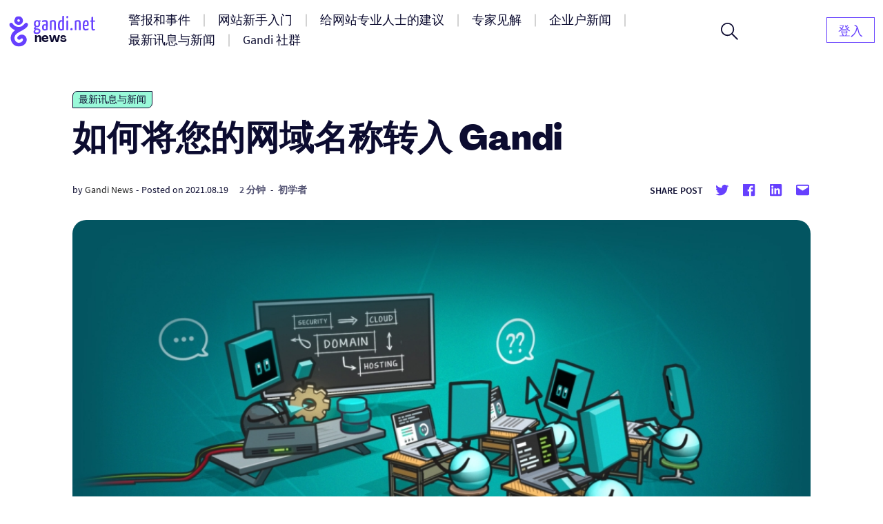

--- FILE ---
content_type: text/html; charset=UTF-8
request_url: https://news.gandi.net/zh-hans/2021/08/how-to-transfer-your-domain-name-to-gandi/
body_size: 14991
content:
<!doctype html>
<html lang="zh-CN">
<head>
	<meta charset="UTF-8">
	<meta name="viewport" content="width=device-width, initial-scale=1">
	<link rel="profile" href="https://gmpg.org/xfn/11">

	<title>如何将您的网域名称转入 Gandi &#8211; Gandi 新闻</title>
<meta name='robots' content='max-image-preview:large' />
<link rel="alternate" href="https://news.gandi.net/en/2021/08/how-to-transfer-your-domain-name-to-gandi/" hreflang="en" />
<link rel="alternate" href="https://news.gandi.net/fr/2021/08/comment-transferer-votre-nom-de-domaine-chez-gandi/" hreflang="fr" />
<link rel="alternate" href="https://news.gandi.net/zh-hant/2021/08/how-to-transfer-your-domain-name-to-gandi-2/" hreflang="zh-TW" />
<link rel="alternate" href="https://news.gandi.net/zh-hans/2021/08/how-to-transfer-your-domain-name-to-gandi/" hreflang="zh-CN" />
<link rel="alternate" type="application/rss+xml" title="Gandi 新闻 &raquo; Feed" href="https://news.gandi.net/zh-hans/feed/" />
<link rel="alternate" type="application/rss+xml" title="Gandi 新闻 &raquo; 评论 Feed" href="https://news.gandi.net/zh-hans/comments/feed/" />
<script>
window._wpemojiSettings = {"baseUrl":"https:\/\/s.w.org\/images\/core\/emoji\/15.0.3\/72x72\/","ext":".png","svgUrl":"https:\/\/s.w.org\/images\/core\/emoji\/15.0.3\/svg\/","svgExt":".svg","source":{"concatemoji":"https:\/\/news.gandi.net\/wp-includes\/js\/wp-emoji-release.min.js?ver=6.6"}};
/*! This file is auto-generated */
!function(i,n){var o,s,e;function c(e){try{var t={supportTests:e,timestamp:(new Date).valueOf()};sessionStorage.setItem(o,JSON.stringify(t))}catch(e){}}function p(e,t,n){e.clearRect(0,0,e.canvas.width,e.canvas.height),e.fillText(t,0,0);var t=new Uint32Array(e.getImageData(0,0,e.canvas.width,e.canvas.height).data),r=(e.clearRect(0,0,e.canvas.width,e.canvas.height),e.fillText(n,0,0),new Uint32Array(e.getImageData(0,0,e.canvas.width,e.canvas.height).data));return t.every(function(e,t){return e===r[t]})}function u(e,t,n){switch(t){case"flag":return n(e,"\ud83c\udff3\ufe0f\u200d\u26a7\ufe0f","\ud83c\udff3\ufe0f\u200b\u26a7\ufe0f")?!1:!n(e,"\ud83c\uddfa\ud83c\uddf3","\ud83c\uddfa\u200b\ud83c\uddf3")&&!n(e,"\ud83c\udff4\udb40\udc67\udb40\udc62\udb40\udc65\udb40\udc6e\udb40\udc67\udb40\udc7f","\ud83c\udff4\u200b\udb40\udc67\u200b\udb40\udc62\u200b\udb40\udc65\u200b\udb40\udc6e\u200b\udb40\udc67\u200b\udb40\udc7f");case"emoji":return!n(e,"\ud83d\udc26\u200d\u2b1b","\ud83d\udc26\u200b\u2b1b")}return!1}function f(e,t,n){var r="undefined"!=typeof WorkerGlobalScope&&self instanceof WorkerGlobalScope?new OffscreenCanvas(300,150):i.createElement("canvas"),a=r.getContext("2d",{willReadFrequently:!0}),o=(a.textBaseline="top",a.font="600 32px Arial",{});return e.forEach(function(e){o[e]=t(a,e,n)}),o}function t(e){var t=i.createElement("script");t.src=e,t.defer=!0,i.head.appendChild(t)}"undefined"!=typeof Promise&&(o="wpEmojiSettingsSupports",s=["flag","emoji"],n.supports={everything:!0,everythingExceptFlag:!0},e=new Promise(function(e){i.addEventListener("DOMContentLoaded",e,{once:!0})}),new Promise(function(t){var n=function(){try{var e=JSON.parse(sessionStorage.getItem(o));if("object"==typeof e&&"number"==typeof e.timestamp&&(new Date).valueOf()<e.timestamp+604800&&"object"==typeof e.supportTests)return e.supportTests}catch(e){}return null}();if(!n){if("undefined"!=typeof Worker&&"undefined"!=typeof OffscreenCanvas&&"undefined"!=typeof URL&&URL.createObjectURL&&"undefined"!=typeof Blob)try{var e="postMessage("+f.toString()+"("+[JSON.stringify(s),u.toString(),p.toString()].join(",")+"));",r=new Blob([e],{type:"text/javascript"}),a=new Worker(URL.createObjectURL(r),{name:"wpTestEmojiSupports"});return void(a.onmessage=function(e){c(n=e.data),a.terminate(),t(n)})}catch(e){}c(n=f(s,u,p))}t(n)}).then(function(e){for(var t in e)n.supports[t]=e[t],n.supports.everything=n.supports.everything&&n.supports[t],"flag"!==t&&(n.supports.everythingExceptFlag=n.supports.everythingExceptFlag&&n.supports[t]);n.supports.everythingExceptFlag=n.supports.everythingExceptFlag&&!n.supports.flag,n.DOMReady=!1,n.readyCallback=function(){n.DOMReady=!0}}).then(function(){return e}).then(function(){var e;n.supports.everything||(n.readyCallback(),(e=n.source||{}).concatemoji?t(e.concatemoji):e.wpemoji&&e.twemoji&&(t(e.twemoji),t(e.wpemoji)))}))}((window,document),window._wpemojiSettings);
</script>
<style id='wp-emoji-styles-inline-css'>

	img.wp-smiley, img.emoji {
		display: inline !important;
		border: none !important;
		box-shadow: none !important;
		height: 1em !important;
		width: 1em !important;
		margin: 0 0.07em !important;
		vertical-align: -0.1em !important;
		background: none !important;
		padding: 0 !important;
	}
</style>
<link rel='stylesheet' id='wp-block-library-css' href='https://news.gandi.net/wp-includes/css/dist/block-library/style.min.css?ver=6.6' media='all' />
<style id='classic-theme-styles-inline-css'>
/*! This file is auto-generated */
.wp-block-button__link{color:#fff;background-color:#32373c;border-radius:9999px;box-shadow:none;text-decoration:none;padding:calc(.667em + 2px) calc(1.333em + 2px);font-size:1.125em}.wp-block-file__button{background:#32373c;color:#fff;text-decoration:none}
</style>
<style id='global-styles-inline-css'>
:root{--wp--preset--aspect-ratio--square: 1;--wp--preset--aspect-ratio--4-3: 4/3;--wp--preset--aspect-ratio--3-4: 3/4;--wp--preset--aspect-ratio--3-2: 3/2;--wp--preset--aspect-ratio--2-3: 2/3;--wp--preset--aspect-ratio--16-9: 16/9;--wp--preset--aspect-ratio--9-16: 9/16;--wp--preset--color--black: #000000;--wp--preset--color--cyan-bluish-gray: #abb8c3;--wp--preset--color--white: #fff;--wp--preset--color--pale-pink: #f78da7;--wp--preset--color--vivid-red: #cf2e2e;--wp--preset--color--luminous-vivid-orange: #ff6900;--wp--preset--color--luminous-vivid-amber: #fcb900;--wp--preset--color--light-green-cyan: #7bdcb5;--wp--preset--color--vivid-green-cyan: #00d084;--wp--preset--color--pale-cyan-blue: #8ed1fc;--wp--preset--color--vivid-cyan-blue: #0693e3;--wp--preset--color--vivid-purple: #9b51e0;--wp--preset--color--black-500: #212121;--wp--preset--color--blue-500: #0d0b30;--wp--preset--color--purple-500: #6640fe;--wp--preset--color--green-500: #00ef9f;--wp--preset--color--red-500: #fc440f;--wp--preset--color--yellow-500: #fffd77;--wp--preset--gradient--vivid-cyan-blue-to-vivid-purple: linear-gradient(135deg,rgba(6,147,227,1) 0%,rgb(155,81,224) 100%);--wp--preset--gradient--light-green-cyan-to-vivid-green-cyan: linear-gradient(135deg,rgb(122,220,180) 0%,rgb(0,208,130) 100%);--wp--preset--gradient--luminous-vivid-amber-to-luminous-vivid-orange: linear-gradient(135deg,rgba(252,185,0,1) 0%,rgba(255,105,0,1) 100%);--wp--preset--gradient--luminous-vivid-orange-to-vivid-red: linear-gradient(135deg,rgba(255,105,0,1) 0%,rgb(207,46,46) 100%);--wp--preset--gradient--very-light-gray-to-cyan-bluish-gray: linear-gradient(135deg,rgb(238,238,238) 0%,rgb(169,184,195) 100%);--wp--preset--gradient--cool-to-warm-spectrum: linear-gradient(135deg,rgb(74,234,220) 0%,rgb(151,120,209) 20%,rgb(207,42,186) 40%,rgb(238,44,130) 60%,rgb(251,105,98) 80%,rgb(254,248,76) 100%);--wp--preset--gradient--blush-light-purple: linear-gradient(135deg,rgb(255,206,236) 0%,rgb(152,150,240) 100%);--wp--preset--gradient--blush-bordeaux: linear-gradient(135deg,rgb(254,205,165) 0%,rgb(254,45,45) 50%,rgb(107,0,62) 100%);--wp--preset--gradient--luminous-dusk: linear-gradient(135deg,rgb(255,203,112) 0%,rgb(199,81,192) 50%,rgb(65,88,208) 100%);--wp--preset--gradient--pale-ocean: linear-gradient(135deg,rgb(255,245,203) 0%,rgb(182,227,212) 50%,rgb(51,167,181) 100%);--wp--preset--gradient--electric-grass: linear-gradient(135deg,rgb(202,248,128) 0%,rgb(113,206,126) 100%);--wp--preset--gradient--midnight: linear-gradient(135deg,rgb(2,3,129) 0%,rgb(40,116,252) 100%);--wp--preset--font-size--small: 13px;--wp--preset--font-size--medium: 20px;--wp--preset--font-size--large: 36px;--wp--preset--font-size--x-large: 42px;--wp--preset--font-size--s: 14px;--wp--preset--font-size--m: 18px;--wp--preset--font-size--l: 20px;--wp--preset--font-size--xl: 28px;--wp--preset--font-size--xxl: 32px;--wp--preset--font-size--xxxl: 40px;--wp--preset--font-size--xxxxl: 50px;--wp--preset--spacing--20: 0.44rem;--wp--preset--spacing--30: 0.67rem;--wp--preset--spacing--40: 1rem;--wp--preset--spacing--50: 1.5rem;--wp--preset--spacing--60: 2.25rem;--wp--preset--spacing--70: 3.38rem;--wp--preset--spacing--80: 5.06rem;--wp--preset--shadow--natural: 6px 6px 9px rgba(0, 0, 0, 0.2);--wp--preset--shadow--deep: 12px 12px 50px rgba(0, 0, 0, 0.4);--wp--preset--shadow--sharp: 6px 6px 0px rgba(0, 0, 0, 0.2);--wp--preset--shadow--outlined: 6px 6px 0px -3px rgba(255, 255, 255, 1), 6px 6px rgba(0, 0, 0, 1);--wp--preset--shadow--crisp: 6px 6px 0px rgba(0, 0, 0, 1);}:where(.is-layout-flex){gap: 0.5em;}:where(.is-layout-grid){gap: 0.5em;}body .is-layout-flex{display: flex;}.is-layout-flex{flex-wrap: wrap;align-items: center;}.is-layout-flex > :is(*, div){margin: 0;}body .is-layout-grid{display: grid;}.is-layout-grid > :is(*, div){margin: 0;}:where(.wp-block-columns.is-layout-flex){gap: 2em;}:where(.wp-block-columns.is-layout-grid){gap: 2em;}:where(.wp-block-post-template.is-layout-flex){gap: 1.25em;}:where(.wp-block-post-template.is-layout-grid){gap: 1.25em;}.has-black-color{color: var(--wp--preset--color--black) !important;}.has-cyan-bluish-gray-color{color: var(--wp--preset--color--cyan-bluish-gray) !important;}.has-white-color{color: var(--wp--preset--color--white) !important;}.has-pale-pink-color{color: var(--wp--preset--color--pale-pink) !important;}.has-vivid-red-color{color: var(--wp--preset--color--vivid-red) !important;}.has-luminous-vivid-orange-color{color: var(--wp--preset--color--luminous-vivid-orange) !important;}.has-luminous-vivid-amber-color{color: var(--wp--preset--color--luminous-vivid-amber) !important;}.has-light-green-cyan-color{color: var(--wp--preset--color--light-green-cyan) !important;}.has-vivid-green-cyan-color{color: var(--wp--preset--color--vivid-green-cyan) !important;}.has-pale-cyan-blue-color{color: var(--wp--preset--color--pale-cyan-blue) !important;}.has-vivid-cyan-blue-color{color: var(--wp--preset--color--vivid-cyan-blue) !important;}.has-vivid-purple-color{color: var(--wp--preset--color--vivid-purple) !important;}.has-black-background-color{background-color: var(--wp--preset--color--black) !important;}.has-cyan-bluish-gray-background-color{background-color: var(--wp--preset--color--cyan-bluish-gray) !important;}.has-white-background-color{background-color: var(--wp--preset--color--white) !important;}.has-pale-pink-background-color{background-color: var(--wp--preset--color--pale-pink) !important;}.has-vivid-red-background-color{background-color: var(--wp--preset--color--vivid-red) !important;}.has-luminous-vivid-orange-background-color{background-color: var(--wp--preset--color--luminous-vivid-orange) !important;}.has-luminous-vivid-amber-background-color{background-color: var(--wp--preset--color--luminous-vivid-amber) !important;}.has-light-green-cyan-background-color{background-color: var(--wp--preset--color--light-green-cyan) !important;}.has-vivid-green-cyan-background-color{background-color: var(--wp--preset--color--vivid-green-cyan) !important;}.has-pale-cyan-blue-background-color{background-color: var(--wp--preset--color--pale-cyan-blue) !important;}.has-vivid-cyan-blue-background-color{background-color: var(--wp--preset--color--vivid-cyan-blue) !important;}.has-vivid-purple-background-color{background-color: var(--wp--preset--color--vivid-purple) !important;}.has-black-border-color{border-color: var(--wp--preset--color--black) !important;}.has-cyan-bluish-gray-border-color{border-color: var(--wp--preset--color--cyan-bluish-gray) !important;}.has-white-border-color{border-color: var(--wp--preset--color--white) !important;}.has-pale-pink-border-color{border-color: var(--wp--preset--color--pale-pink) !important;}.has-vivid-red-border-color{border-color: var(--wp--preset--color--vivid-red) !important;}.has-luminous-vivid-orange-border-color{border-color: var(--wp--preset--color--luminous-vivid-orange) !important;}.has-luminous-vivid-amber-border-color{border-color: var(--wp--preset--color--luminous-vivid-amber) !important;}.has-light-green-cyan-border-color{border-color: var(--wp--preset--color--light-green-cyan) !important;}.has-vivid-green-cyan-border-color{border-color: var(--wp--preset--color--vivid-green-cyan) !important;}.has-pale-cyan-blue-border-color{border-color: var(--wp--preset--color--pale-cyan-blue) !important;}.has-vivid-cyan-blue-border-color{border-color: var(--wp--preset--color--vivid-cyan-blue) !important;}.has-vivid-purple-border-color{border-color: var(--wp--preset--color--vivid-purple) !important;}.has-vivid-cyan-blue-to-vivid-purple-gradient-background{background: var(--wp--preset--gradient--vivid-cyan-blue-to-vivid-purple) !important;}.has-light-green-cyan-to-vivid-green-cyan-gradient-background{background: var(--wp--preset--gradient--light-green-cyan-to-vivid-green-cyan) !important;}.has-luminous-vivid-amber-to-luminous-vivid-orange-gradient-background{background: var(--wp--preset--gradient--luminous-vivid-amber-to-luminous-vivid-orange) !important;}.has-luminous-vivid-orange-to-vivid-red-gradient-background{background: var(--wp--preset--gradient--luminous-vivid-orange-to-vivid-red) !important;}.has-very-light-gray-to-cyan-bluish-gray-gradient-background{background: var(--wp--preset--gradient--very-light-gray-to-cyan-bluish-gray) !important;}.has-cool-to-warm-spectrum-gradient-background{background: var(--wp--preset--gradient--cool-to-warm-spectrum) !important;}.has-blush-light-purple-gradient-background{background: var(--wp--preset--gradient--blush-light-purple) !important;}.has-blush-bordeaux-gradient-background{background: var(--wp--preset--gradient--blush-bordeaux) !important;}.has-luminous-dusk-gradient-background{background: var(--wp--preset--gradient--luminous-dusk) !important;}.has-pale-ocean-gradient-background{background: var(--wp--preset--gradient--pale-ocean) !important;}.has-electric-grass-gradient-background{background: var(--wp--preset--gradient--electric-grass) !important;}.has-midnight-gradient-background{background: var(--wp--preset--gradient--midnight) !important;}.has-small-font-size{font-size: var(--wp--preset--font-size--small) !important;}.has-medium-font-size{font-size: var(--wp--preset--font-size--medium) !important;}.has-large-font-size{font-size: var(--wp--preset--font-size--large) !important;}.has-x-large-font-size{font-size: var(--wp--preset--font-size--x-large) !important;}
:where(.wp-block-post-template.is-layout-flex){gap: 1.25em;}:where(.wp-block-post-template.is-layout-grid){gap: 1.25em;}
:where(.wp-block-columns.is-layout-flex){gap: 2em;}:where(.wp-block-columns.is-layout-grid){gap: 2em;}
:root :where(.wp-block-pullquote){font-size: 1.5em;line-height: 1.6;}
</style>
<link rel='stylesheet' id='fvp-frontend-css' href='https://news.gandi.net/wp-content/plugins/featured-video-plus/styles/frontend.css?ver=2.3.3' media='all' />
<link rel='stylesheet' id='gandi-news-style-css' href='https://news.gandi.net/wp-content/themes/gandi-news/css/main.min.css?ver=1.0.4' media='all' />

<script>
if (document.location.protocol != "https:") {
    document.location = document.URL.replace(/^http:/i, "https:");
}
</script>
<script src="https://news.gandi.net/wp-includes/js/jquery/jquery.min.js?ver=3.7.1" id="jquery-core-js"></script>
<script src="https://news.gandi.net/wp-includes/js/jquery/jquery-migrate.min.js?ver=3.4.1" id="jquery-migrate-js"></script>
<script src="https://news.gandi.net/wp-content/plugins/featured-video-plus/js/jquery.fitvids.min.js?ver=master-2015-08" id="jquery.fitvids-js"></script>
<script id="fvp-frontend-js-extra">
var fvpdata = {"ajaxurl":"https:\/\/news.gandi.net\/wp-admin\/admin-ajax.php","nonce":"cf5f73eb3e","fitvids":"1","dynamic":"","overlay":"","opacity":"0.75","color":"b","width":"640"};
</script>
<script src="https://news.gandi.net/wp-content/plugins/featured-video-plus/js/frontend.min.js?ver=2.3.3" id="fvp-frontend-js"></script>
<link rel="https://api.w.org/" href="https://news.gandi.net/wp-json/" /><link rel="alternate" title="JSON" type="application/json" href="https://news.gandi.net/wp-json/wp/v2/posts/90468" /><link rel="EditURI" type="application/rsd+xml" title="RSD" href="https://news.gandi.net/xmlrpc.php?rsd" />
<meta name="generator" content="WordPress 6.6" />
<link rel="canonical" href="https://news.gandi.net/zh-hans/2021/08/how-to-transfer-your-domain-name-to-gandi/" />
<link rel='shortlink' href='https://news.gandi.net/?p=90468' />
<link rel="alternate" title="oEmbed (JSON)" type="application/json+oembed" href="https://news.gandi.net/wp-json/oembed/1.0/embed?url=https%3A%2F%2Fnews.gandi.net%2Fzh-hans%2F2021%2F08%2Fhow-to-transfer-your-domain-name-to-gandi%2F" />
<link rel="alternate" title="oEmbed (XML)" type="text/xml+oembed" href="https://news.gandi.net/wp-json/oembed/1.0/embed?url=https%3A%2F%2Fnews.gandi.net%2Fzh-hans%2F2021%2F08%2Fhow-to-transfer-your-domain-name-to-gandi%2F&#038;format=xml" />
<link rel="icon" href="https://news.gandi.net/wp-content/uploads/2021/06/cropped-gandi-favicon-192.9d8e7b4c4306-32x32.png" sizes="32x32" />
<link rel="icon" href="https://news.gandi.net/wp-content/uploads/2021/06/cropped-gandi-favicon-192.9d8e7b4c4306-192x192.png" sizes="192x192" />
<link rel="apple-touch-icon" href="https://news.gandi.net/wp-content/uploads/2021/06/cropped-gandi-favicon-192.9d8e7b4c4306-180x180.png" />
<meta name="msapplication-TileImage" content="https://news.gandi.net/wp-content/uploads/2021/06/cropped-gandi-favicon-192.9d8e7b4c4306-270x270.png" />
</head>

<body class="post-template-default single single-post postid-90468 single-format-standard wp-custom-logo wp-embed-responsive">

<div id="page" class="site">

	<a class="skip-link" href="#primary">Skip to content</a>

	<header id="masthead" class="site-header">

		<nav id="site-navigation" class="navbar" aria-label="Main navigation">
			<div class="navbar__overlay"></div>
			<div class="navbar__inner wrapper">
				<div class="navbar__left">
					<button class="navbar__menu-button burger toggle menu-toggle" aria-controls="primary-nav" aria-expanded="false" aria-label="Open primary menu">
						<span></span>
						<span></span>
						<span></span>
					</button>
					<a href="https://news.gandi.net/zh-hans" class="navbar__logo-container"><img width="128" height="46" src="https://news.gandi.net/wp-content/uploads/2021/05/gandi-news-logo.svg" class="attachment-medium size-medium" alt="Go to home" decoding="async" /></a>				</div>
				<div class="navbar__center">
					<ul id="primary-nav" class="primary-nav"><li id="menu-item-77761" class="menu-item menu-item-type-taxonomy menu-item-object-category menu-item-77761 primary-nav__item"><a href="https://news.gandi.net/zh-hans/category/alerts-and-incidents/" class="primary-nav__link"><span>警报和事件</span></a></li>
<li id="menu-item-77762" class="menu-item menu-item-type-taxonomy menu-item-object-category menu-item-77762 primary-nav__item"><a href="https://news.gandi.net/zh-hans/category/getting-started/" class="primary-nav__link"><span>网站新手入门</span></a></li>
<li id="menu-item-77763" class="menu-item menu-item-type-taxonomy menu-item-object-category menu-item-77763 primary-nav__item"><a href="https://news.gandi.net/zh-hans/category/tips-for-web-professionals/" class="primary-nav__link"><span>给网站专业人士的建议</span></a></li>
<li id="menu-item-77764" class="menu-item menu-item-type-taxonomy menu-item-object-category menu-item-77764 primary-nav__item"><a href="https://news.gandi.net/zh-hans/category/experts-insights/" class="primary-nav__link"><span>专家见解</span></a></li>
<li id="menu-item-77765" class="menu-item menu-item-type-taxonomy menu-item-object-category menu-item-77765 primary-nav__item"><a href="https://news.gandi.net/zh-hans/category/corporate-news/" class="primary-nav__link"><span>企业户新闻</span></a></li>
<li id="menu-item-77766" class="menu-item menu-item-type-taxonomy menu-item-object-category current-post-ancestor current-menu-parent current-post-parent menu-item-77766 primary-nav__item"><a href="https://news.gandi.net/zh-hans/category/updates-and-releases/" class="primary-nav__link"><span>最新讯息与新闻</span></a></li>
<li id="menu-item-77767" class="menu-item menu-item-type-taxonomy menu-item-object-category menu-item-77767 primary-nav__item"><a href="https://news.gandi.net/zh-hans/category/gandi-community/" class="primary-nav__link"><span>Gandi 社群</span></a></li>
</ul>					<form role="search"  method="get" class="search-form search-form--header" action="https://news.gandi.net/zh-hans/">

	<div class="search-bar search-bar--header">
		<label for="search-form-1" class="screen-reader-text">Search&hellip;</label>
		<input type="search" id="search-form-1" class="search-bar__input" value="" name="s" placeholder="Search in Gandi.net news" />
		<button type="submit" class="search-bar__button" aria-label="Search">
			<svg width="25" height="25" viewBox="0 0 25 25" aria-hidden="true" class="search-bar__icon"><g><g><path d="M1.805 9.542c0-4.318 3.503-7.836 7.802-7.836 3.769 0 7.803 2.985 7.803 7.836 0 4.317-3.503 7.835-7.803 7.835S1.805 13.86 1.805 9.542zM25 23.72l-8.015-8.05c1.38-1.652 2.176-3.784 2.176-6.076 0-2.346-.902-4.744-2.494-6.503C14.862 1.066 12.367 0 9.607 0 4.3 0 0 4.318 0 9.595c0 5.277 4.3 9.595 9.554 9.595a9.442 9.442 0 0 0 6.104-2.239L23.673 25z"/></g></g></svg>
		</button>
		<button class="search-bar__open-search toggle" aria-controls="search-form-1" aria-label="Open search form">
			<svg width="25" height="25" viewBox="0 0 25 25" aria-hidden="true" class="search-bar__open-search-open"><g><g><path d="M1.805 9.542c0-4.318 3.503-7.836 7.802-7.836 3.769 0 7.803 2.985 7.803 7.836 0 4.317-3.503 7.835-7.803 7.835S1.805 13.86 1.805 9.542zM25 23.72l-8.015-8.05c1.38-1.652 2.176-3.784 2.176-6.076 0-2.346-.902-4.744-2.494-6.503C14.862 1.066 12.367 0 9.607 0 4.3 0 0 4.318 0 9.595c0 5.277 4.3 9.595 9.554 9.595a9.442 9.442 0 0 0 6.104-2.239L23.673 25z"/></g></g></svg>
			<svg width="16" height="16" viewBox="0 0 16 16" aria-hidden="true" class="search-bar__open-search-close"><g><g><path d="M15.192 0L8 7.208.808 0 0 .808 7.208 8 0 15.192.808 16 8 8.792 15.192 16l.808-.808L8.792 8 16 .808z"/></g></g></svg>
		</button>
	</div>
</form>
				</div>
				<div class="navbar__right">
					<ul id="secondary-nav" class="secondary-nav"><li id="menu-item-82399" class="menu-item menu-item-type-custom menu-item-object-custom menu-item-home menu-item-82399 primary-nav__item primary-nav__button"><a href="https://news.gandi.net/zh-hans/" class="primary-nav__link"><span>登入</span></a></li>
</ul>				</div>
				
			</div>
			
		</nav><!-- #site-navigation -->

	</header><!-- #masthead -->

	
	<main id="primary" class="site-main">

		
<article id="post-90468" class="single post-90468 post type-post status-publish format-standard has-post-thumbnail hentry category-updates-and-releases tag-domain-fr level-beginner reading-time-2-min">

	
<div class="single__header wrapper--small">

	<span class="terms-list terms-list--category"> <a href="https://news.gandi.net/zh-hans/category/updates-and-releases/" class="terms-list-item terms-list-item--green">最新讯息与新闻</a></span>
	<h1 class="single__title">如何将您的网域名称转入 Gandi</h1>
			<div class="post-meta">
			<span class="posted-by"> by <span class="author vcard"><a href="https://news.gandi.net/zh-hans/author/gandi/">Gandi News</a></span></span>			<span class="separator" aria-hidden="true">-</span>
			<span class="posted-on">Posted on <time class="entry-date published updated" datetime="2021-08-19T05:59:26+02:00">2021.08.19</time></span>			<div class="post-meta__terms">
				<span class="terms-list terms-list--reading-time"> <a href="https://news.gandi.net/zh-hans/reading-time/2-min/" class="terms-list-item">2 分钟</a></span>				<span class="separator" aria-hidden="true">-</span>				<span class="terms-list terms-list--level"> <a href="https://news.gandi.net/zh-hans/level/beginner/" class="terms-list-item">初学者</a></span>			</div>			
			<div class="share-box"><span class="share-title">Share post</span><ul class="social-links"><li class="social-links--twitter"><a href="https://twitter.com/share?url=https://news.gandi.net/zh-hans/2021/08/how-to-transfer-your-domain-name-to-gandi/&text=如何将您的网域名称转入 Gandi&via=gandi_net" target="_blank"><svg class="icon icon-twitter" xmlns="http://www.w3.org/2000/svg" viewBox="0 0 24 24" aria-hidden="true" role="img" focusable="false"><rect x="0" fill="none" width="24" height="24"/><g><path d="M22.23 5.924c-.736.326-1.527.547-2.357.646.847-.508 1.498-1.312 1.804-2.27-.793.47-1.67.812-2.606.996C18.325 4.498 17.258 4 16.078 4c-2.266 0-4.103 1.837-4.103 4.103 0 .322.036.635.106.935-3.41-.17-6.433-1.804-8.457-4.287-.353.607-.556 1.312-.556 2.064 0 1.424.724 2.68 1.825 3.415-.673-.022-1.305-.207-1.86-.514v.052c0 1.988 1.415 3.647 3.293 4.023-.344.095-.707.145-1.08.145-.265 0-.522-.026-.773-.074.522 1.63 2.038 2.817 3.833 2.85-1.404 1.1-3.174 1.757-5.096 1.757-.332 0-.66-.02-.98-.057 1.816 1.164 3.973 1.843 6.29 1.843 7.547 0 11.675-6.252 11.675-11.675 0-.178-.004-.355-.012-.53.802-.578 1.497-1.3 2.047-2.124z"/></g></svg> <span class="screen-reader-text">Share on twitter</span></a><li class="social-links--facebook"><a href="https://www.facebook.com/sharer/sharer.php?u=https://news.gandi.net/zh-hans/2021/08/how-to-transfer-your-domain-name-to-gandi/&t=如何将您的网域名称转入 Gandi" target="_blank"><svg class="icon icon-facebook" xmlns="http://www.w3.org/2000/svg" viewBox="0 0 24 24" aria-hidden="true" role="img" focusable="false"><rect x="0" fill="none" width="24" height="24"/><g><path d="M20.007 3H3.993C3.445 3 3 3.445 3 3.993v16.013c0 .55.445.994.993.994h8.62v-6.97H10.27V11.31h2.346V9.31c0-2.325 1.42-3.59 3.494-3.59.993 0 1.847.073 2.096.106v2.43h-1.438c-1.128 0-1.346.537-1.346 1.324v1.734h2.69l-.35 2.717h-2.34V21h4.587c.548 0 .993-.445.993-.993V3.993c0-.548-.445-.993-.993-.993z"/></g></svg> <span class="screen-reader-text">Share on facebook</span></a><li class="social-links--linkedin"><a href="https://www.linkedin.com/sharing/share-offsite/?url=https://news.gandi.net/zh-hans/2021/08/how-to-transfer-your-domain-name-to-gandi/" target="_blank" target="_blank"><svg class="icon icon-linkedin" xmlns="http://www.w3.org/2000/svg" viewBox="0 0 24 24" aria-hidden="true" role="img" focusable="false"><rect x="0" fill="none" width="24" height="24"/><g><path d="M19.7 3H4.3C3.582 3 3 3.582 3 4.3v15.4c0 .718.582 1.3 1.3 1.3h15.4c.718 0 1.3-.582 1.3-1.3V4.3c0-.718-.582-1.3-1.3-1.3zM8.34 18.338H5.666v-8.59H8.34v8.59zM7.003 8.574c-.857 0-1.55-.694-1.55-1.548 0-.855.692-1.548 1.55-1.548.854 0 1.547.694 1.547 1.548 0 .855-.692 1.548-1.546 1.548zm11.335 9.764h-2.67V14.16c0-.995-.017-2.277-1.387-2.277-1.39 0-1.6 1.086-1.6 2.206v4.248h-2.668v-8.59h2.56v1.174h.036c.357-.675 1.228-1.387 2.527-1.387 2.703 0 3.203 1.78 3.203 4.092v4.71z"/></g></svg> <span class="screen-reader-text">Share on Linkedin</span></a><li class="social-links--mail"><a href="mailto:?subject=如何将您的网域名称转入 Gandi&body=如何将您的网域名称转入 Gandi : https://news.gandi.net/zh-hans/2021/08/how-to-transfer-your-domain-name-to-gandi/" target="_blank" target="_blank"><svg class="icon icon-mailto" xmlns="http://www.w3.org/2000/svg" viewBox="0 0 24 24" aria-hidden="true" role="img" focusable="false"><rect x="0" fill="none" width="24" height="24"/><g><path d="M20 4H4c-1.105 0-2 .895-2 2v12c0 1.105.895 2 2 2h16c1.105 0 2-.895 2-2V6c0-1.105-.895-2-2-2zm0 4.236l-8 4.882-8-4.882V6h16v2.236z"/></g></svg> <span class="screen-reader-text">Share by mail</span></a></ul></div>		</div>
		
	<img width="1024" height="512" src="https://news.gandi.net/wp-content/uploads/2021/07/tuto_tech2-1024x512-1.jpg" class="attachment-large size-large wp-post-image" alt="email" decoding="async" fetchpriority="high" srcset="https://news.gandi.net/wp-content/uploads/2021/07/tuto_tech2-1024x512-1.jpg 1024w, https://news.gandi.net/wp-content/uploads/2021/07/tuto_tech2-1024x512-1-300x150.jpg 300w, https://news.gandi.net/wp-content/uploads/2021/07/tuto_tech2-1024x512-1-768x384.jpg 768w" sizes="(max-width: 1024px) 100vw, 1024px" />
</div>
	<div class="single__content wrapper--xsmall">
		
<p>您或许在管理域名的过程中，发现原註册商的某些服务或功能不再令您满意。</p>



<p></p>



<p>在 Gandi，我们提供超过 750 种顶级域名、各项代管服务、GandiCLoudVPS 云主机服务以及种种便利功能帮助您轻鬆管理域名。每个在 Gandi 註册的域名都享有首年免费 SSL 安全凭证、2 个 3GB 的免费电子信箱，以及 HTTP 与 HTTPS 免费转址服务。</p>



<p></p>



<p><a href="https://news.gandi.net/zh-hans/2020/09/%e5%a6%82%e4%bd%95%e5%b0%86%e6%82%a8%e7%9a%84%e5%9f%9f%e5%90%8d%e7%a7%bb%e8%bd%ac%e8%87%b3-gandi%ef%bc%9f/">看看还有哪些好理由会让您想把域名移转至 Gandi。</a></p>



<h2 class="wp-block-heading"><strong>只需要简单几步骤就能将您的域名转至 Gandi</strong></h2>



<p>移转域名一点都不难！您希望加入我们并享受所有将域名註册在 Gandi 的好处吗？跟着这部教学影片，了解怎麽把域名转入 Gandi。</p>



<iframe width="560" height="315" src="https://www.youtube-nocookie.com/embed/CvBcRmTI5Ts" title="YouTube video player" frameborder="0" allow="accelerometer; autoplay; clipboard-write; encrypted-media; gyroscope; picture-in-picture" allowfullscreen></iframe>



<p>现在您已经知道怎麽移转域名了！最后提醒您，千万不要等域名快到期才开始移转，以确保过程简单顺畅！</p>



<p></p>



<p>为了让您能更了解我们提供的各项服务以及功能，并且引导您实际操作，我们每月会上传两部教学影片。不想错过最新影片？<a href="https://www.youtube.com/c/gandi/">立即订阅 Gandi 的 YouTube 频道吧！</a></p>



<p></p>

		<span class="terms-list terms-list--post_tag"><span class="terms-list__label">Tagged in</span> <a href="https://news.gandi.net/zh-hans/tag/domain-fr/" class="terms-list-item">Nom de domaine</a></span>	</div>

	
<div class="single__footer wrapper--small">
	<div class="social-share__footer">
		<div class="share-box"><span class="share-title">Share post</span><ul class="social-links"><li class="social-links--twitter"><a href="https://twitter.com/share?url=https://news.gandi.net/zh-hans/2021/08/how-to-transfer-your-domain-name-to-gandi/&text=如何将您的网域名称转入 Gandi&via=gandi_net" target="_blank"><svg class="icon icon-twitter" xmlns="http://www.w3.org/2000/svg" viewBox="0 0 24 24" aria-hidden="true" role="img" focusable="false"><rect x="0" fill="none" width="24" height="24"/><g><path d="M22.23 5.924c-.736.326-1.527.547-2.357.646.847-.508 1.498-1.312 1.804-2.27-.793.47-1.67.812-2.606.996C18.325 4.498 17.258 4 16.078 4c-2.266 0-4.103 1.837-4.103 4.103 0 .322.036.635.106.935-3.41-.17-6.433-1.804-8.457-4.287-.353.607-.556 1.312-.556 2.064 0 1.424.724 2.68 1.825 3.415-.673-.022-1.305-.207-1.86-.514v.052c0 1.988 1.415 3.647 3.293 4.023-.344.095-.707.145-1.08.145-.265 0-.522-.026-.773-.074.522 1.63 2.038 2.817 3.833 2.85-1.404 1.1-3.174 1.757-5.096 1.757-.332 0-.66-.02-.98-.057 1.816 1.164 3.973 1.843 6.29 1.843 7.547 0 11.675-6.252 11.675-11.675 0-.178-.004-.355-.012-.53.802-.578 1.497-1.3 2.047-2.124z"/></g></svg> <span class="screen-reader-text">Share on twitter</span></a><li class="social-links--facebook"><a href="https://www.facebook.com/sharer/sharer.php?u=https://news.gandi.net/zh-hans/2021/08/how-to-transfer-your-domain-name-to-gandi/&t=如何将您的网域名称转入 Gandi" target="_blank"><svg class="icon icon-facebook" xmlns="http://www.w3.org/2000/svg" viewBox="0 0 24 24" aria-hidden="true" role="img" focusable="false"><rect x="0" fill="none" width="24" height="24"/><g><path d="M20.007 3H3.993C3.445 3 3 3.445 3 3.993v16.013c0 .55.445.994.993.994h8.62v-6.97H10.27V11.31h2.346V9.31c0-2.325 1.42-3.59 3.494-3.59.993 0 1.847.073 2.096.106v2.43h-1.438c-1.128 0-1.346.537-1.346 1.324v1.734h2.69l-.35 2.717h-2.34V21h4.587c.548 0 .993-.445.993-.993V3.993c0-.548-.445-.993-.993-.993z"/></g></svg> <span class="screen-reader-text">Share on facebook</span></a><li class="social-links--linkedin"><a href="https://www.linkedin.com/sharing/share-offsite/?url=https://news.gandi.net/zh-hans/2021/08/how-to-transfer-your-domain-name-to-gandi/" target="_blank" target="_blank"><svg class="icon icon-linkedin" xmlns="http://www.w3.org/2000/svg" viewBox="0 0 24 24" aria-hidden="true" role="img" focusable="false"><rect x="0" fill="none" width="24" height="24"/><g><path d="M19.7 3H4.3C3.582 3 3 3.582 3 4.3v15.4c0 .718.582 1.3 1.3 1.3h15.4c.718 0 1.3-.582 1.3-1.3V4.3c0-.718-.582-1.3-1.3-1.3zM8.34 18.338H5.666v-8.59H8.34v8.59zM7.003 8.574c-.857 0-1.55-.694-1.55-1.548 0-.855.692-1.548 1.55-1.548.854 0 1.547.694 1.547 1.548 0 .855-.692 1.548-1.546 1.548zm11.335 9.764h-2.67V14.16c0-.995-.017-2.277-1.387-2.277-1.39 0-1.6 1.086-1.6 2.206v4.248h-2.668v-8.59h2.56v1.174h.036c.357-.675 1.228-1.387 2.527-1.387 2.703 0 3.203 1.78 3.203 4.092v4.71z"/></g></svg> <span class="screen-reader-text">Share on Linkedin</span></a><li class="social-links--mail"><a href="mailto:?subject=如何将您的网域名称转入 Gandi&body=如何将您的网域名称转入 Gandi : https://news.gandi.net/zh-hans/2021/08/how-to-transfer-your-domain-name-to-gandi/" target="_blank" target="_blank"><svg class="icon icon-mailto" xmlns="http://www.w3.org/2000/svg" viewBox="0 0 24 24" aria-hidden="true" role="img" focusable="false"><rect x="0" fill="none" width="24" height="24"/><g><path d="M20 4H4c-1.105 0-2 .895-2 2v12c0 1.105.895 2 2 2h16c1.105 0 2-.895 2-2V6c0-1.105-.895-2-2-2zm0 4.236l-8 4.882-8-4.882V6h16v2.236z"/></g></svg> <span class="screen-reader-text">Share by mail</span></a></ul></div>	</div>
	</div>
</article><!-- #post-90468 -->
<section class="popular-posts wrapper--small">
	<h2>You may be interested in the following articles</h2>
	<div class="popular-posts__list">
		
<article id="post-1555133" class="entry entry--row post-1555133 post type-post status-publish format-standard has-post-thumbnail hentry category-updates-and-releases category-getting-started tag-dot-tw tag-dot-xn--kpry57d tag-promotion-zh-hans level-beginner reading-time-2-min">

	<div class="entry__inner">
		
		<img width="530" height="265" src="https://news.gandi.net/wp-content/uploads/2018/08/2017_09_TW.jpg" class="attachment-featured size-featured wp-post-image" alt="TWNIC 25周年庆：.tw 和 .台灣 域名限时优惠价 NT$262，仅限 3 个月！" decoding="async" srcset="https://news.gandi.net/wp-content/uploads/2018/08/2017_09_TW.jpg 1600w, https://news.gandi.net/wp-content/uploads/2018/08/2017_09_TW-300x150.jpg 300w, https://news.gandi.net/wp-content/uploads/2018/08/2017_09_TW-768x384.jpg 768w, https://news.gandi.net/wp-content/uploads/2018/08/2017_09_TW-1024x512.jpg 1024w" sizes="(max-width: 530px) 100vw, 530px" />
		<div class="entry__content">

			<div class="entry__header">
				<span class="terms-list terms-list--category"> <a href="https://news.gandi.net/zh-hans/category/updates-and-releases/" class="terms-list-item terms-list-item--green">最新讯息与新闻</a> <a href="https://news.gandi.net/zh-hans/category/getting-started/" class="terms-list-item terms-list-item--purple-100">网站新手入门</a></span>			</div>

			<h3 class="entry__title"><a href="https://news.gandi.net/zh-hans/2025/07/twnic-25%e5%91%a8%e5%b9%b4%e5%ba%86%ef%bc%9a-tw-%e5%92%8c-%e5%8f%b0%e7%81%a3-%e5%9f%9f%e5%90%8d%e9%99%90%e6%97%b6%e4%bc%98%e6%83%a0%e4%bb%b7-nt264%ef%bc%8c%e4%bb%85%e9%99%90-3-%e4%b8%aa%e6%9c%88/">TWNIC 25周年庆：.tw 和 .台灣 域名限时优惠价 NT$262，仅限 3 个月！</a></h3>
			<p>2025年是台湾网络信息中心（TWNIC）成立25周年的重要 [&hellip;]</p>

					<div class="post-meta">
			<span class="posted-by"> by <span class="author vcard"><a href="https://news.gandi.net/zh-hans/author/gandi/">Gandi News</a></span></span>			<span class="separator" aria-hidden="true">-</span>
			<span class="posted-on">Posted on <time class="entry-date published updated" datetime="2025-07-25T03:43:35+02:00">2025.07.25</time></span>			<div class="post-meta__terms">
				<span class="terms-list terms-list--reading-time"> <a href="https://news.gandi.net/zh-hans/reading-time/2-min/" class="terms-list-item">2 分钟</a></span>				<span class="separator" aria-hidden="true">-</span>				<span class="terms-list terms-list--level"> <a href="https://news.gandi.net/zh-hans/level/beginner/" class="terms-list-item">初学者</a></span>			</div>			
					</div>
		
		</div>

	</div>

</article><!-- #post-1555133 -->
<article id="post-1271442" class="entry entry--row post-1271442 post type-post status-publish format-standard has-post-thumbnail hentry category-updates-and-releases">

	<div class="entry__inner">
		
		<img width="530" height="300" src="https://news.gandi.net/wp-content/uploads/2023/06/newsletter_placeholder-530x300.jpg" class="attachment-featured size-featured wp-post-image" alt="常见问题解答: 新邮箱服务和现用邮箱的管理" decoding="async" loading="lazy" />
		<div class="entry__content">

			<div class="entry__header">
				<span class="terms-list terms-list--category"> <a href="https://news.gandi.net/zh-hans/category/updates-and-releases/" class="terms-list-item terms-list-item--green">最新讯息与新闻</a></span>			</div>

			<h3 class="entry__title"><a href="https://news.gandi.net/zh-hans/2023/06/faq-new-mailbox-service/">常见问题解答: 新邮箱服务和现用邮箱的管理</a></h3>
			<p>我的域名是在 2023 年 7 月 13 日之前续约的，这项 [&hellip;]</p>

					<div class="post-meta">
			<span class="posted-by"> by <span class="author vcard"><a href="https://news.gandi.net/zh-hans/author/gandi/">Gandi News</a></span></span>			<span class="separator" aria-hidden="true">-</span>
			<span class="posted-on">Posted on <time class="entry-date published updated" datetime="2023-06-13T18:28:29+02:00">2023.06.13</time></span>			<div class="post-meta__terms">
															</div>			
					</div>
		
		</div>

	</div>

</article><!-- #post-1271442 -->
<article id="post-76571" class="entry entry--row post-76571 post type-post status-publish format-standard has-post-thumbnail hentry category-corporate-news tag-phishing">

	<div class="entry__inner">
		
		<img width="530" height="265" src="https://news.gandi.net/wp-content/uploads/2021/03/gandi-news-strategie-nomdedomaine-lancementdeproduit.jpg" class="attachment-featured size-featured wp-post-image" alt="台湾商标协会举办『品牌域名保护机制研讨会』" decoding="async" loading="lazy" srcset="https://news.gandi.net/wp-content/uploads/2021/03/gandi-news-strategie-nomdedomaine-lancementdeproduit.jpg 1600w, https://news.gandi.net/wp-content/uploads/2021/03/gandi-news-strategie-nomdedomaine-lancementdeproduit-300x150.jpg 300w, https://news.gandi.net/wp-content/uploads/2021/03/gandi-news-strategie-nomdedomaine-lancementdeproduit-1024x512.jpg 1024w, https://news.gandi.net/wp-content/uploads/2021/03/gandi-news-strategie-nomdedomaine-lancementdeproduit-768x384.jpg 768w, https://news.gandi.net/wp-content/uploads/2021/03/gandi-news-strategie-nomdedomaine-lancementdeproduit-1536x768.jpg 1536w" sizes="(max-width: 530px) 100vw, 530px" />
		<div class="entry__content">

			<div class="entry__header">
				<span class="terms-list terms-list--category"> <a href="https://news.gandi.net/zh-hans/category/corporate-news/" class="terms-list-item terms-list-item--white">企业户新闻</a></span>			</div>

			<h3 class="entry__title"><a href="https://news.gandi.net/zh-hans/2021/05/taiwan-trademark-association-hosts-event-about-domain-brand-protection-mechanisms/">台湾商标协会举办『品牌域名保护机制研讨会』</a></h3>
			<p>台湾商标协会于 2021 年 5 月 5 日在台北为品牌持有人举办了一场品牌域名保护机制研讨会。</p>

					<div class="post-meta">
			<span class="posted-by"> by <span class="author vcard"><a href="https://news.gandi.net/zh-hans/author/estelle-chang/">Estelle Chang</a></span></span>			<span class="separator" aria-hidden="true">-</span>
			<span class="posted-on">Posted on <time class="entry-date published updated" datetime="2021-05-07T05:00:32+02:00">2021.05.07</time></span>			<div class="post-meta__terms">
															</div>			
					</div>
		
		</div>

	</div>

</article><!-- #post-76571 -->
<article id="post-70947" class="entry entry--row post-70947 post type-post status-publish format-standard has-post-thumbnail hentry category-updates-and-releases tag-dot-contact tag-domains-zh-hans">

	<div class="entry__inner">
		
		<img width="530" height="265" src="https://news.gandi.net/wp-content/uploads/2020/09/gandi-news-contact-ff2801.jpg" class="attachment-featured size-featured wp-post-image" alt=".CONTACT 域名进入抢滩期囉！" decoding="async" loading="lazy" srcset="https://news.gandi.net/wp-content/uploads/2020/09/gandi-news-contact-ff2801.jpg 1600w, https://news.gandi.net/wp-content/uploads/2020/09/gandi-news-contact-ff2801-300x150.jpg 300w, https://news.gandi.net/wp-content/uploads/2020/09/gandi-news-contact-ff2801-1024x512.jpg 1024w, https://news.gandi.net/wp-content/uploads/2020/09/gandi-news-contact-ff2801-768x384.jpg 768w, https://news.gandi.net/wp-content/uploads/2020/09/gandi-news-contact-ff2801-1536x768.jpg 1536w" sizes="(max-width: 530px) 100vw, 530px" />
		<div class="entry__content">

			<div class="entry__header">
				<span class="terms-list terms-list--category"> <a href="https://news.gandi.net/zh-hans/category/updates-and-releases/" class="terms-list-item terms-list-item--green">最新讯息与新闻</a></span>			</div>

			<h3 class="entry__title"><a href="https://news.gandi.net/zh-hans/2020/12/now-contact-is-in-landrush/">.CONTACT 域名进入抢滩期囉！</a></h3>
			<p>2020 年 12 月 3 日 星期四起，.contact 域名将进入抢滩期阶段註册，并于 2020 年 12 月 9 日 星期四结束。</p>

					<div class="post-meta">
			<span class="posted-by"> by <span class="author vcard"><a href="https://news.gandi.net/zh-hans/author/estelle-chang/">Estelle Chang</a></span></span>			<span class="separator" aria-hidden="true">-</span>
			<span class="posted-on">Posted on <time class="entry-date published updated" datetime="2020-12-02T04:04:29+01:00">2020.12.02</time></span>			<div class="post-meta__terms">
															</div>			
					</div>
		
		</div>

	</div>

</article><!-- #post-70947 -->	</div>
</section>
	</main><!-- #main -->

		<section class="pre-footer">
			
<div class="wp-block-cover alignfull has-parallax is-repeated" style="background-image:url(https://news.gandi.net/wp-content/uploads/2021/05/NEWSLETTER-FOND-COLOR.svg)"><div class="wp-block-cover__inner-container is-layout-flow wp-block-cover-is-layout-flow">
<div class="wp-block-group is-style-border-radius"><div class="wp-block-group__inner-container is-layout-flow wp-block-group-is-layout-flow">
<h2 class="has-text-align-center has-mobile-align-left is-style-no-margin has-blue-500-color has-text-color wp-block-heading" data-mobile-align="left">订阅 Gandi 电子报</h2>



<p class="has-text-align-center has-mobile-align-left has-blue-500-color has-text-color" data-mobile-align="left">已有超过 175,000 名用户订阅我们的电子报，立即加入我们以掌握最新讯息及最佳优惠活动</p>



<p></p>



	    <form class="newsletter-form">
	    	<label>
	    		<span class="screen-reader-text">Fill your e-mail address</span>
	    		<input type="email" name="newsletter_email" required="" placeholder="您的电子邮件地址">
	    	</label>
	    	<button type="submit" class="newsletter-form__submit">订阅</button>
    		<div class="newsletter-form__notices">
    			<p class="newsletter-form__notices-message">
    				<span aria-hidden="true" class="icon"></span>
    				<span class="message"></span>
    			</p>	    			
    		</div>
	    </form>

	    
</div></div>
</div></div>
		</section>
			<footer class="footer">

		<div class="footer__inner wrapper">

							<div class="footer__panel">
					<div class="widget widget__footer bg-dark widget_media_image"><a href="https://news.gandi.net/zh-hans"><img width="163" height="48" src="https://news.gandi.net/wp-content/uploads/2021/05/logo-gandi-blanc.svg" class="image wp-image-77732  attachment-163x48 size-163x48" alt="Gandi news" style="max-width: 100%; height: auto;" decoding="async" loading="lazy" /></a></div><div class="widget widget__footer bg-dark widget_social_nav"><ul id="menu-social" class="menu-social"><li id="menu-item-79794" class="menu-item menu-item-type-custom menu-item-object-custom menu-item-79794 nav__item--icon"><a href="https://www.facebook.com/gandiasia"><span><span class="screen-reader-text">Facebook</span><svg class="icon icon-facebook" xmlns="http://www.w3.org/2000/svg" viewBox="0 0 24 24" aria-hidden="true" role="img" focusable="false"><rect x="0" fill="none" width="24" height="24"/><g><path d="M20.007 3H3.993C3.445 3 3 3.445 3 3.993v16.013c0 .55.445.994.993.994h8.62v-6.97H10.27V11.31h2.346V9.31c0-2.325 1.42-3.59 3.494-3.59.993 0 1.847.073 2.096.106v2.43h-1.438c-1.128 0-1.346.537-1.346 1.324v1.734h2.69l-.35 2.717h-2.34V21h4.587c.548 0 .993-.445.993-.993V3.993c0-.548-.445-.993-.993-.993z"/></g></svg></span></a></li>
<li id="menu-item-79795" class="menu-item menu-item-type-custom menu-item-object-custom menu-item-79795 nav__item--icon"><a href="https://twitter.com/Gandi_Asia"><span><span class="screen-reader-text">Twitter</span><svg class="icon icon-twitter" xmlns="http://www.w3.org/2000/svg" viewBox="0 0 24 24" aria-hidden="true" role="img" focusable="false"><rect x="0" fill="none" width="24" height="24"/><g><path d="M22.23 5.924c-.736.326-1.527.547-2.357.646.847-.508 1.498-1.312 1.804-2.27-.793.47-1.67.812-2.606.996C18.325 4.498 17.258 4 16.078 4c-2.266 0-4.103 1.837-4.103 4.103 0 .322.036.635.106.935-3.41-.17-6.433-1.804-8.457-4.287-.353.607-.556 1.312-.556 2.064 0 1.424.724 2.68 1.825 3.415-.673-.022-1.305-.207-1.86-.514v.052c0 1.988 1.415 3.647 3.293 4.023-.344.095-.707.145-1.08.145-.265 0-.522-.026-.773-.074.522 1.63 2.038 2.817 3.833 2.85-1.404 1.1-3.174 1.757-5.096 1.757-.332 0-.66-.02-.98-.057 1.816 1.164 3.973 1.843 6.29 1.843 7.547 0 11.675-6.252 11.675-11.675 0-.178-.004-.355-.012-.53.802-.578 1.497-1.3 2.047-2.124z"/></g></svg></span></a></li>
<li id="menu-item-79796" class="menu-item menu-item-type-custom menu-item-object-custom menu-item-79796 nav__item--icon"><a href="https://www.instagram.com/gandiasia/"><span><span class="screen-reader-text">Instagram</span><svg class="icon icon-instagram" xmlns="http://www.w3.org/2000/svg" viewBox="0 0 24 24" aria-hidden="true" role="img" focusable="false"><rect x="0" fill="none" width="24" height="24"/><g><path d="M12 4.622c2.403 0 2.688.01 3.637.052.877.04 1.354.187 1.67.31.42.163.72.358 1.036.673.315.315.51.615.673 1.035.123.317.27.794.31 1.67.043.95.052 1.235.052 3.638s-.01 2.688-.052 3.637c-.04.877-.187 1.354-.31 1.67-.163.42-.358.72-.673 1.036-.315.315-.615.51-1.035.673-.317.123-.794.27-1.67.31-.95.043-1.234.052-3.638.052s-2.688-.01-3.637-.052c-.877-.04-1.354-.187-1.67-.31-.42-.163-.72-.358-1.036-.673-.315-.315-.51-.615-.673-1.035-.123-.317-.27-.794-.31-1.67-.043-.95-.052-1.235-.052-3.638s.01-2.688.052-3.637c.04-.877.187-1.354.31-1.67.163-.42.358-.72.673-1.036.315-.315.615-.51 1.035-.673.317-.123.794-.27 1.67-.31.95-.043 1.235-.052 3.638-.052M12 3c-2.444 0-2.75.01-3.71.054s-1.613.196-2.185.418c-.592.23-1.094.538-1.594 1.04-.5.5-.807 1-1.037 1.593-.223.572-.375 1.226-.42 2.184C3.01 9.25 3 9.555 3 12s.01 2.75.054 3.71.196 1.613.418 2.186c.23.592.538 1.094 1.038 1.594s1.002.808 1.594 1.038c.572.222 1.227.375 2.185.418.96.044 1.266.054 3.71.054s2.75-.01 3.71-.054 1.613-.196 2.186-.418c.592-.23 1.094-.538 1.594-1.038s.808-1.002 1.038-1.594c.222-.572.375-1.227.418-2.185.044-.96.054-1.266.054-3.71s-.01-2.75-.054-3.71-.196-1.613-.418-2.186c-.23-.592-.538-1.094-1.038-1.594s-1.002-.808-1.594-1.038c-.572-.222-1.227-.375-2.185-.418C14.75 3.01 14.445 3 12 3zm0 4.378c-2.552 0-4.622 2.07-4.622 4.622s2.07 4.622 4.622 4.622 4.622-2.07 4.622-4.622S14.552 7.378 12 7.378zM12 15c-1.657 0-3-1.343-3-3s1.343-3 3-3 3 1.343 3 3-1.343 3-3 3zm4.804-8.884c-.596 0-1.08.484-1.08 1.08s.484 1.08 1.08 1.08c.596 0 1.08-.484 1.08-1.08s-.483-1.08-1.08-1.08z"/></g></svg></span></a></li>
<li id="menu-item-79797" class="menu-item menu-item-type-custom menu-item-object-custom menu-item-79797 nav__item--icon"><a href="https://youtube.com/user/gandinet"><span><span class="screen-reader-text">YouTube</span><svg class="icon icon-youtube" xmlns="http://www.w3.org/2000/svg" viewBox="0 0 24 24" aria-hidden="true" role="img" focusable="false"><rect x="0" fill="none" width="24" height="24"/><g><path d="M21.8 8s-.195-1.377-.795-1.984c-.76-.797-1.613-.8-2.004-.847-2.798-.203-6.996-.203-6.996-.203h-.01s-4.197 0-6.996.202c-.39.046-1.242.05-2.003.846C2.395 6.623 2.2 8 2.2 8S2 9.62 2 11.24v1.517c0 1.618.2 3.237.2 3.237s.195 1.378.795 1.985c.76.797 1.76.77 2.205.855 1.6.153 6.8.2 6.8.2s4.203-.005 7-.208c.392-.047 1.244-.05 2.005-.847.6-.607.795-1.985.795-1.985s.2-1.618.2-3.237v-1.517C22 9.62 21.8 8 21.8 8zM9.935 14.595v-5.62l5.403 2.82-5.403 2.8z"/></g></svg></span></a></li>
<li id="menu-item-79798" class="menu-item menu-item-type-custom menu-item-object-custom menu-item-79798 nav__item--icon"><a href="https://www.linkedin.com/company/gandi/"><span><span class="screen-reader-text">LinkedIn</span><svg class="icon icon-linkedin" xmlns="http://www.w3.org/2000/svg" viewBox="0 0 24 24" aria-hidden="true" role="img" focusable="false"><rect x="0" fill="none" width="24" height="24"/><g><path d="M19.7 3H4.3C3.582 3 3 3.582 3 4.3v15.4c0 .718.582 1.3 1.3 1.3h15.4c.718 0 1.3-.582 1.3-1.3V4.3c0-.718-.582-1.3-1.3-1.3zM8.34 18.338H5.666v-8.59H8.34v8.59zM7.003 8.574c-.857 0-1.55-.694-1.55-1.548 0-.855.692-1.548 1.55-1.548.854 0 1.547.694 1.547 1.548 0 .855-.692 1.548-1.546 1.548zm11.335 9.764h-2.67V14.16c0-.995-.017-2.277-1.387-2.277-1.39 0-1.6 1.086-1.6 2.206v4.248h-2.668v-8.59h2.56v1.174h.036c.357-.675 1.228-1.387 2.527-1.387 2.703 0 3.203 1.78 3.203 4.092v4.71z"/></g></svg></span></a></li>
<li id="menu-item-79799" class="menu-item menu-item-type-custom menu-item-object-custom menu-item-79799 nav__item--icon"><a href="https://github.com/Gandi"><span><span class="screen-reader-text">GitHub</span><svg class="icon icon-github" xmlns="http://www.w3.org/2000/svg" viewBox="0 0 24 24" aria-hidden="true" role="img" focusable="false"><rect x="0" fill="none" width="24" height="24"/><g><path d="M12 2C6.477 2 2 6.477 2 12c0 4.42 2.865 8.166 6.84 9.49.5.09.68-.22.68-.485 0-.236-.008-.866-.013-1.7-2.782.603-3.37-1.34-3.37-1.34-.454-1.156-1.11-1.464-1.11-1.464-.908-.62.07-.607.07-.607 1.004.07 1.532 1.03 1.532 1.03.89 1.53 2.34 1.09 2.91.833.09-.647.348-1.086.634-1.337-2.22-.252-4.555-1.112-4.555-4.944 0-1.09.39-1.984 1.03-2.682-.104-.254-.448-1.27.096-2.646 0 0 .84-.27 2.75 1.025.8-.223 1.654-.333 2.504-.337.85.004 1.705.114 2.504.336 1.91-1.294 2.748-1.025 2.748-1.025.546 1.376.202 2.394.1 2.646.64.7 1.026 1.59 1.026 2.682 0 3.84-2.337 4.687-4.565 4.935.36.307.68.917.68 1.852 0 1.335-.013 2.415-.013 2.74 0 .27.18.58.688.482C19.138 20.16 22 16.416 22 12c0-5.523-4.477-10-10-10z"/></g></svg></span></a></li>
</ul></div><div class="widget widget__footer bg-dark widget_text">			<div class="textwidget"><p><a class="footer__panel-link footer__panel-link--trustpilot" href="https://www.trustpilot.com/review/gandi.net">您给予我们 4 星</a></p>
</div>
		</div><div class="widget widget__footer bg-dark widget_pll_popup">        <button class="toggle footer__language-picker-open" aria-controls="language-picker" aria-expanded="false">选择您的语言</button>
        <div id="language-picker" class="footer__language-picker footer__language-picker--inline">
        	<h3 class="footer__language-picker-title">Choose your language</h3>
        	<button class="toggle footer__language-picker-close" aria-controls="language-picker">
        		<svg xmlns="http://www.w3.org/2000/svg" viewBox="0 0 50 50" width="25px"><path fill="#11aaaa" d="M48.2 4.1l-2.3-2.3L25 22.7 4.1 1.8 1.8 4.1 22.7 25 1.8 45.9l2.3 2.3L25 27.3l20.9 20.9 2.3-2.3L27.3 25z"/></svg>
        	</button>
        	<ul class="footer__language-picker-languages">
        			<li class="lang-item lang-item-12822 lang-item-de no-translation lang-item-first"><a  lang="de-DE" hreflang="de-DE" href="https://news.gandi.net/de/">Deutsch</a></li>
	<li class="lang-item lang-item-5 lang-item-en"><a  lang="en-US" hreflang="en-US" href="https://news.gandi.net/en/2021/08/how-to-transfer-your-domain-name-to-gandi/">English</a></li>
	<li class="lang-item lang-item-9 lang-item-es no-translation"><a  lang="es-ES" hreflang="es-ES" href="https://news.gandi.net/es/">Español</a></li>
	<li class="lang-item lang-item-17 lang-item-fr"><a  lang="fr-FR" hreflang="fr-FR" href="https://news.gandi.net/fr/2021/08/comment-transferer-votre-nom-de-domaine-chez-gandi/">Français</a></li>
	<li class="lang-item lang-item-11468 lang-item-ja no-translation"><a  lang="ja-JA" hreflang="ja-JA" href="https://news.gandi.net/ja/">日本語</a></li>
	<li class="lang-item lang-item-31 lang-item-zh-hant"><a  lang="zh-TW" hreflang="zh-TW" href="https://news.gandi.net/zh-hant/2021/08/how-to-transfer-your-domain-name-to-gandi-2/">正體中文</a></li>
	<li class="lang-item lang-item-13 lang-item-zh-hans current-lang"><a  lang="zh-CN" hreflang="zh-CN" href="https://news.gandi.net/zh-hans/2021/08/how-to-transfer-your-domain-name-to-gandi/">简体中文</a></li>
        	</ul>
        </div>
        </div>				</div>
			
							<div class="footer__nav-container">
					<nav class="footer__nav" aria-label="Footer Navigation">
				    	<div class="widget widget__footer--right bg-dark widget_nav_menu"><div class="widget__title">产品</div><div class="menu-v2-0-products-zh-hans-%e4%ba%a7%e5%93%81-container"><ul id="menu-v2-0-products-zh-hans-%e4%ba%a7%e5%93%81" class="menu"><li id="menu-item-77433" class="menu-item menu-item-type-custom menu-item-object-custom menu-item-77433"><a href="https://www.gandi.net/zh-Hans/domain">网域名称</a></li>
<li id="menu-item-77434" class="menu-item menu-item-type-custom menu-item-object-custom menu-item-77434"><a href="https://www.gandi.net/zh-Hans/domain/tld">网域名称价格表</a></li>
<li id="menu-item-77435" class="menu-item menu-item-type-custom menu-item-object-custom menu-item-77435"><a href="https://www.gandi.net/zh-Hans/simple-hosting">网页代管</a></li>
<li id="menu-item-77436" class="menu-item menu-item-type-custom menu-item-object-custom menu-item-77436"><a href="https://www.gandi.net/zh-Hans/simple-hosting/wordpress">WordPress 代管服务</a></li>
<li id="menu-item-77437" class="menu-item menu-item-type-custom menu-item-object-custom menu-item-77437"><a href="https://www.gandi.net/zh-Hans/simple-hosting/nextcloud">Nextcloud 代管服务</a></li>
<li id="menu-item-77438" class="menu-item menu-item-type-custom menu-item-object-custom menu-item-77438"><a href="https://www.gandi.net/zh-Hans/simple-hosting/prestashop">Prestashop 代管服务</a></li>
<li id="menu-item-77439" class="menu-item menu-item-type-custom menu-item-object-custom menu-item-77439"><a href="https://www.gandi.net/zh-Hans/cloud/vps">Gandi 云平台 (OpenStack)</a></li>
<li id="menu-item-77440" class="menu-item menu-item-type-custom menu-item-object-custom menu-item-77440"><a href="https://www.gandi.net/zh-Hans/cloud/iaas">Gandi 云主机 (VPS)</a></li>
<li id="menu-item-77441" class="menu-item menu-item-type-custom menu-item-object-custom menu-item-77441"><a href="https://www.gandi.net/zh-Hans/domain/email">电子信箱</a></li>
<li id="menu-item-77442" class="menu-item menu-item-type-custom menu-item-object-custom menu-item-77442"><a href="https://www.gandi.net/zh-Hans/security">SSL 凭证</a></li>
</ul></div></div><div class="widget widget__footer--right bg-dark widget_nav_menu"><div class="widget__title">服务</div><div class="menu-v2-0-services-zh-hans-%e6%9c%8d%e5%8a%a1-container"><ul id="menu-v2-0-services-zh-hans-%e6%9c%8d%e5%8a%a1" class="menu"><li id="menu-item-77443" class="menu-item menu-item-type-custom menu-item-object-custom menu-item-77443"><a href="https://www.gandi.net/zh-Hans/corporate">Gandi Corporate Services</a></li>
<li id="menu-item-77444" class="menu-item menu-item-type-custom menu-item-object-custom menu-item-77444"><a href="https://www.gandi.net/zh-Hans/reseller">经销商</a></li>
<li id="menu-item-77445" class="menu-item menu-item-type-custom menu-item-object-custom menu-item-77445"><a href="https://www.gandi.net/zh-Hans/small-medium-businesses">中小型企业</a></li>
<li id="menu-item-77446" class="menu-item menu-item-type-custom menu-item-object-custom menu-item-77446"><a href="https://webmail.gandi.net/">网路邮局</a></li>
<li id="menu-item-77447" class="menu-item menu-item-type-custom menu-item-object-custom menu-item-77447"><a href="https://whois.gandi.net/">WHOIS</a></li>
<li id="menu-item-77448" class="menu-item menu-item-type-custom menu-item-object-custom menu-item-77448"><a href="https://www.gandi.net/zh-Hans/refer-a-friend">推荐好友</a></li>
</ul></div></div><div class="widget widget__footer--right bg-dark widget_nav_menu"><div class="widget__title">客服 &#038; 线上文件</div><div class="menu-v2-0-help-documentation-zh-hans-%e5%ae%a2%e6%9c%8d-%e7%ba%bf%e4%b8%8a%e6%96%87%e4%bb%b6-container"><ul id="menu-v2-0-help-documentation-zh-hans-%e5%ae%a2%e6%9c%8d-%e7%ba%bf%e4%b8%8a%e6%96%87%e4%bb%b6" class="menu"><li id="menu-item-77449" class="menu-item menu-item-type-custom menu-item-object-custom menu-item-77449"><a href="https://help.gandi.net/">联络客服</a></li>
<li id="menu-item-77450" class="menu-item menu-item-type-custom menu-item-object-custom menu-item-77450"><a href="https://status.gandi.net/">服务状态</a></li>
<li id="menu-item-77451" class="menu-item menu-item-type-custom menu-item-object-custom menu-item-77451"><a href="https://docs.gandi.net/">线上文件</a></li>
<li id="menu-item-77452" class="menu-item menu-item-type-custom menu-item-object-custom menu-item-77452"><a href="https://api.gandi.net/docs/">API 文件</a></li>
</ul></div></div><div class="widget widget__footer--right bg-dark widget_nav_menu"><div class="widget__title">商店</div><div class="menu-v2-0-shop-zh-hans-%e5%95%86%e5%ba%97-container"><ul id="menu-v2-0-shop-zh-hans-%e5%95%86%e5%ba%97" class="menu"><li id="menu-item-77453" class="menu-item menu-item-type-custom menu-item-object-custom menu-item-77453"><a href="https://shop.gandi.net/en/domain/suggest">注册网域名称</a></li>
<li id="menu-item-77454" class="menu-item menu-item-type-custom menu-item-object-custom menu-item-77454"><a href="https://shop.gandi.net/en/domain/transfer">移转网域名称</a></li>
<li id="menu-item-77455" class="menu-item menu-item-type-custom menu-item-object-custom menu-item-77455"><a href="https://shop.gandi.net/en/domain/renew">续约网域名称</a></li>
<li id="menu-item-77456" class="menu-item menu-item-type-custom menu-item-object-custom menu-item-77456"><a href="https://shop.gandi.net/en/simplehosting/create">网页代管</a></li>
<li id="menu-item-77457" class="menu-item menu-item-type-custom menu-item-object-custom menu-item-77457"><a href="https://shop.gandi.net/en/cloud/create">云主机</a></li>
<li id="menu-item-77458" class="menu-item menu-item-type-custom menu-item-object-custom menu-item-77458"><a href="https://shop.gandi.net/en/certificate/create">SSL/TLS 凭证</a></li>
</ul></div></div><div class="widget widget__footer--right bg-dark widget_nav_menu"><div class="widget__title">法律协助</div><div class="menu-v2-0-legal-zh-hans-%e6%b3%95%e5%be%8b%e5%8d%8f%e5%8a%a9-container"><ul id="menu-v2-0-legal-zh-hans-%e6%b3%95%e5%be%8b%e5%8d%8f%e5%8a%a9" class="menu"><li id="menu-item-77459" class="menu-item menu-item-type-custom menu-item-object-custom menu-item-77459"><a href="https://help.gandi.net/abuse">检举滥用</a></li>
<li id="menu-item-77460" class="menu-item menu-item-type-custom menu-item-object-custom menu-item-77460"><a href="https://www.gandi.net/zh-Hans/contracts/terms-of-service">合约</a></li>
<li id="menu-item-77461" class="menu-item menu-item-type-custom menu-item-object-custom menu-item-77461"><a href="https://www.icann.org/en/resources/registrars/registrant-rights/benefits/">ICANN 域名注册人权力与义务</a></li>
<li id="menu-item-77462" class="menu-item menu-item-type-custom menu-item-object-custom menu-item-77462"><a href="https://www.icann.org/en/resources/registrars/registrant-rights/educational">ICANN 域名基本教学文件</a></li>
<li id="menu-item-77463" class="menu-item menu-item-type-custom menu-item-object-custom menu-item-77463"><a href="https://docs.gandi.net/en/billing/means_of_payment/">付款资讯</a></li>
<li id="menu-item-77464" class="menu-item menu-item-type-custom menu-item-object-custom menu-item-77464"><a href="https://docs.gandi.net/en/gandimail/anti-spam_policy.html">反垃圾邮件政策</a></li>
<li id="menu-item-77465" class="menu-item menu-item-type-custom menu-item-object-custom menu-item-77465"><a href="https://contract.gandi.net/v5/contracts/48653/Privacy_Policy_Asia_1.1_en.pdf">隐私条款</a></li>
<li id="menu-item-77466" class="menu-item menu-item-type-custom menu-item-object-custom menu-item-77466"><a href="https://help.gandi.net/contact/my-rights">行使您的 GDPR 权力</a></li>
</ul></div></div><div class="widget widget__footer--right bg-dark widget_nav_menu"><div class="widget__title">关于我们</div><div class="menu-v2-0-about-us-zh-hans-%e5%85%b3%e4%ba%8e%e6%88%91%e4%bb%ac-container"><ul id="menu-v2-0-about-us-zh-hans-%e5%85%b3%e4%ba%8e%e6%88%91%e4%bb%ac" class="menu"><li id="menu-item-77467" class="menu-item menu-item-type-custom menu-item-object-custom menu-item-77467"><a href="https://www.gandi.net/zh-Hans/about-us">关于 Gandi</a></li>
<li id="menu-item-77468" class="menu-item menu-item-type-custom menu-item-object-custom menu-item-77468"><a href="https://www.gandi.net/zh-Hans/gandi-supports">Gandi 支持的开源计画</a></li>
<li id="menu-item-77469" class="menu-item menu-item-type-custom menu-item-object-custom menu-item-77469"><a href="https://www.gandi.net/zh-Hans/no-bullshit">No Bullshit</a></li>
<li id="menu-item-77470" class="menu-item menu-item-type-custom menu-item-object-custom menu-item-77470"><a href="https://news.gandi.net/">新闻与优惠</a></li>
<li id="menu-item-77471" class="menu-item menu-item-type-custom menu-item-object-custom menu-item-77471"><a href="https://www.welcometothejungle.com/companies/gandi">Gandi 职缺</a></li>
</ul></div></div>				    </nav>
				</div>
			
	  </div>

	 </footer>

</div><!-- #page -->

<script id="gandi-news-api-price-js-extra">
var gn_ap = {"api_url":"https:\/\/news.gandi.net\/wp-content\/plugins\/gandi-news-api-price\/inc\/api-call.php","post_date":"2021-08-19T05:59:26+02:00"};
</script>
<script src="https://news.gandi.net/wp-content/plugins/gandi-news-api-price/assets/js/gandi-news-api-price.js?ver=6.6" id="gandi-news-api-price-js"></script>
<script id="gandi-news-atinternet-js-extra">
var gn_ati = {"id":"616708","blocked_message":"Apparently you are blocking our AT Internet analytics tracker with an ad blocker or similar software. We understand that privacy is important to you (and it's important to us too!). We also support DNT (Do Not Track) and will never run our analytics script if your user agent requests DNT. In fact we invite you to enable it on your browser. You can find more information about DNT at this address: https:\/\/allaboutdnt.com\/. In any case, if you agree that we analyze the use of our websites, please note that we save all statistical data anonymously and privately on the French infrastructure of our partner, regulated by French data protection laws.","chapter_one":"News","name":"How to transfer your domain name to Gandi","chapter_two":"Updates and releases","chapter_tree":"\u6700\u65b0\u8baf\u606f\u4e0e\u65b0\u95fb","lang":"zh-hans"};
</script>
<script src="https://news.gandi.net/wp-content/plugins/gandi-news-atinternet/assets/js/gandi-news-atinternet.js?ver=6.6" id="gandi-news-atinternet-js"></script>
<script id="gandi-news-generate-links-js-extra">
var gn_links = {"countries_clean":{"en":{"AE":"\/en-US","AG":"\/en-US","AI":"\/en-US","AS":"\/en-US","BB":"\/en-US","BM":"\/en-US","BS":"\/en-US","BZ":"\/en-US","CC":"\/en-US","DG":"\/en-US","DM":"\/en-US","FM":"\/en-US","GU":"\/en-US","IO":"\/en-US","JM":"\/en-US","KN":"\/en-US","KY":"\/en-US","LC":"\/en-US","MH":"\/en-US","MP":"\/en-US","NU":"\/en-US","PR":"\/en-US","PW":"\/en-US","TC":"\/en-US","UM":"\/en-US","US":"\/en-US","VC":"\/en-US","VG":"\/en-US","VI":"\/en-US","ZW":"\/en-US","GB":"\/en-GB","GG":"\/en-GB","IM":"\/en-GB","JE":"\/en-GB","CA":"\/en-CA","HK":"\/en-HK","AU":"\/en-AU","CX":"\/en-AU","KI":"\/en-AU","NF":"\/en-AU","NR":"\/en-AU","TV":"\/en-AU","IN":"\/en-IN","NZ":"\/en-NZ","CK":"\/en-NZ","PN":"\/en-NZ","TK":"\/en-NZ","SG":"\/en-SG","FR":"\/en"},"fr":{"CA":"\/fr-CA","CH":"\/fr-CH","BE":"\/fr-BE","FR":"\/fr"},"zh-hans":{"SG":"\/zh-Hans-SG","CN":"\/zh-Hans"},"zh-hant":{"HK":"\/zh-Hant","MO":"\/zh-Hant"},"ja":{"JP":"\/ja"}},"blog_lang":"zh-hans","country_code":"US"};
</script>
<script src="https://news.gandi.net/wp-content/plugins/gandi-news-generate-links/assets/js/gandi-news-generate-links.js?ver=6.6" id="gandi-news-generate-links-js"></script>
<script src="https://news.gandi.net/wp-content/plugins/gandi-news-i18n-dates/assets/js/gandi-news-i18n-dates.js?ver=6.6" id="gandi-news-i18n-dates-js"></script>
<script id="gandi-news-newsletter-js-extra">
var gn_newsletter_api = {"api":{"url":"https:\/\/newsletter.gandi.net\/v1\/subscriptions","list":["newsletter-general-request"]},"strings":{"success":"Subscription validated !","failed":"Subscription not validated"},"locale":"zh-hans"};
</script>
<script src="https://news.gandi.net/wp-content/plugins/gandi-news-newsletter/assets/js/gandi-news-newsletter.js?ver=6.6" id="gandi-news-newsletter-js"></script>
<script src="https://news.gandi.net/wp-content/themes/gandi-news/js/build/main.min.js?ver=1.0.4" id="gandi-news-main-js"></script>

</body>
</html>

--- FILE ---
content_type: text/html; charset=utf-8
request_url: https://www.youtube-nocookie.com/embed/CvBcRmTI5Ts
body_size: 44853
content:
<!DOCTYPE html><html lang="en" dir="ltr" data-cast-api-enabled="true"><head><meta name="viewport" content="width=device-width, initial-scale=1"><meta name="robots" content="noindex"><script nonce="g03o9UY-ljNbKFvt-ItShQ">if ('undefined' == typeof Symbol || 'undefined' == typeof Symbol.iterator) {delete Array.prototype.entries;}</script><style name="www-roboto" nonce="CtXez2wir-2FRwr0vvarkw">@font-face{font-family:'Roboto';font-style:normal;font-weight:400;font-stretch:100%;src:url(//fonts.gstatic.com/s/roboto/v48/KFO7CnqEu92Fr1ME7kSn66aGLdTylUAMa3GUBHMdazTgWw.woff2)format('woff2');unicode-range:U+0460-052F,U+1C80-1C8A,U+20B4,U+2DE0-2DFF,U+A640-A69F,U+FE2E-FE2F;}@font-face{font-family:'Roboto';font-style:normal;font-weight:400;font-stretch:100%;src:url(//fonts.gstatic.com/s/roboto/v48/KFO7CnqEu92Fr1ME7kSn66aGLdTylUAMa3iUBHMdazTgWw.woff2)format('woff2');unicode-range:U+0301,U+0400-045F,U+0490-0491,U+04B0-04B1,U+2116;}@font-face{font-family:'Roboto';font-style:normal;font-weight:400;font-stretch:100%;src:url(//fonts.gstatic.com/s/roboto/v48/KFO7CnqEu92Fr1ME7kSn66aGLdTylUAMa3CUBHMdazTgWw.woff2)format('woff2');unicode-range:U+1F00-1FFF;}@font-face{font-family:'Roboto';font-style:normal;font-weight:400;font-stretch:100%;src:url(//fonts.gstatic.com/s/roboto/v48/KFO7CnqEu92Fr1ME7kSn66aGLdTylUAMa3-UBHMdazTgWw.woff2)format('woff2');unicode-range:U+0370-0377,U+037A-037F,U+0384-038A,U+038C,U+038E-03A1,U+03A3-03FF;}@font-face{font-family:'Roboto';font-style:normal;font-weight:400;font-stretch:100%;src:url(//fonts.gstatic.com/s/roboto/v48/KFO7CnqEu92Fr1ME7kSn66aGLdTylUAMawCUBHMdazTgWw.woff2)format('woff2');unicode-range:U+0302-0303,U+0305,U+0307-0308,U+0310,U+0312,U+0315,U+031A,U+0326-0327,U+032C,U+032F-0330,U+0332-0333,U+0338,U+033A,U+0346,U+034D,U+0391-03A1,U+03A3-03A9,U+03B1-03C9,U+03D1,U+03D5-03D6,U+03F0-03F1,U+03F4-03F5,U+2016-2017,U+2034-2038,U+203C,U+2040,U+2043,U+2047,U+2050,U+2057,U+205F,U+2070-2071,U+2074-208E,U+2090-209C,U+20D0-20DC,U+20E1,U+20E5-20EF,U+2100-2112,U+2114-2115,U+2117-2121,U+2123-214F,U+2190,U+2192,U+2194-21AE,U+21B0-21E5,U+21F1-21F2,U+21F4-2211,U+2213-2214,U+2216-22FF,U+2308-230B,U+2310,U+2319,U+231C-2321,U+2336-237A,U+237C,U+2395,U+239B-23B7,U+23D0,U+23DC-23E1,U+2474-2475,U+25AF,U+25B3,U+25B7,U+25BD,U+25C1,U+25CA,U+25CC,U+25FB,U+266D-266F,U+27C0-27FF,U+2900-2AFF,U+2B0E-2B11,U+2B30-2B4C,U+2BFE,U+3030,U+FF5B,U+FF5D,U+1D400-1D7FF,U+1EE00-1EEFF;}@font-face{font-family:'Roboto';font-style:normal;font-weight:400;font-stretch:100%;src:url(//fonts.gstatic.com/s/roboto/v48/KFO7CnqEu92Fr1ME7kSn66aGLdTylUAMaxKUBHMdazTgWw.woff2)format('woff2');unicode-range:U+0001-000C,U+000E-001F,U+007F-009F,U+20DD-20E0,U+20E2-20E4,U+2150-218F,U+2190,U+2192,U+2194-2199,U+21AF,U+21E6-21F0,U+21F3,U+2218-2219,U+2299,U+22C4-22C6,U+2300-243F,U+2440-244A,U+2460-24FF,U+25A0-27BF,U+2800-28FF,U+2921-2922,U+2981,U+29BF,U+29EB,U+2B00-2BFF,U+4DC0-4DFF,U+FFF9-FFFB,U+10140-1018E,U+10190-1019C,U+101A0,U+101D0-101FD,U+102E0-102FB,U+10E60-10E7E,U+1D2C0-1D2D3,U+1D2E0-1D37F,U+1F000-1F0FF,U+1F100-1F1AD,U+1F1E6-1F1FF,U+1F30D-1F30F,U+1F315,U+1F31C,U+1F31E,U+1F320-1F32C,U+1F336,U+1F378,U+1F37D,U+1F382,U+1F393-1F39F,U+1F3A7-1F3A8,U+1F3AC-1F3AF,U+1F3C2,U+1F3C4-1F3C6,U+1F3CA-1F3CE,U+1F3D4-1F3E0,U+1F3ED,U+1F3F1-1F3F3,U+1F3F5-1F3F7,U+1F408,U+1F415,U+1F41F,U+1F426,U+1F43F,U+1F441-1F442,U+1F444,U+1F446-1F449,U+1F44C-1F44E,U+1F453,U+1F46A,U+1F47D,U+1F4A3,U+1F4B0,U+1F4B3,U+1F4B9,U+1F4BB,U+1F4BF,U+1F4C8-1F4CB,U+1F4D6,U+1F4DA,U+1F4DF,U+1F4E3-1F4E6,U+1F4EA-1F4ED,U+1F4F7,U+1F4F9-1F4FB,U+1F4FD-1F4FE,U+1F503,U+1F507-1F50B,U+1F50D,U+1F512-1F513,U+1F53E-1F54A,U+1F54F-1F5FA,U+1F610,U+1F650-1F67F,U+1F687,U+1F68D,U+1F691,U+1F694,U+1F698,U+1F6AD,U+1F6B2,U+1F6B9-1F6BA,U+1F6BC,U+1F6C6-1F6CF,U+1F6D3-1F6D7,U+1F6E0-1F6EA,U+1F6F0-1F6F3,U+1F6F7-1F6FC,U+1F700-1F7FF,U+1F800-1F80B,U+1F810-1F847,U+1F850-1F859,U+1F860-1F887,U+1F890-1F8AD,U+1F8B0-1F8BB,U+1F8C0-1F8C1,U+1F900-1F90B,U+1F93B,U+1F946,U+1F984,U+1F996,U+1F9E9,U+1FA00-1FA6F,U+1FA70-1FA7C,U+1FA80-1FA89,U+1FA8F-1FAC6,U+1FACE-1FADC,U+1FADF-1FAE9,U+1FAF0-1FAF8,U+1FB00-1FBFF;}@font-face{font-family:'Roboto';font-style:normal;font-weight:400;font-stretch:100%;src:url(//fonts.gstatic.com/s/roboto/v48/KFO7CnqEu92Fr1ME7kSn66aGLdTylUAMa3OUBHMdazTgWw.woff2)format('woff2');unicode-range:U+0102-0103,U+0110-0111,U+0128-0129,U+0168-0169,U+01A0-01A1,U+01AF-01B0,U+0300-0301,U+0303-0304,U+0308-0309,U+0323,U+0329,U+1EA0-1EF9,U+20AB;}@font-face{font-family:'Roboto';font-style:normal;font-weight:400;font-stretch:100%;src:url(//fonts.gstatic.com/s/roboto/v48/KFO7CnqEu92Fr1ME7kSn66aGLdTylUAMa3KUBHMdazTgWw.woff2)format('woff2');unicode-range:U+0100-02BA,U+02BD-02C5,U+02C7-02CC,U+02CE-02D7,U+02DD-02FF,U+0304,U+0308,U+0329,U+1D00-1DBF,U+1E00-1E9F,U+1EF2-1EFF,U+2020,U+20A0-20AB,U+20AD-20C0,U+2113,U+2C60-2C7F,U+A720-A7FF;}@font-face{font-family:'Roboto';font-style:normal;font-weight:400;font-stretch:100%;src:url(//fonts.gstatic.com/s/roboto/v48/KFO7CnqEu92Fr1ME7kSn66aGLdTylUAMa3yUBHMdazQ.woff2)format('woff2');unicode-range:U+0000-00FF,U+0131,U+0152-0153,U+02BB-02BC,U+02C6,U+02DA,U+02DC,U+0304,U+0308,U+0329,U+2000-206F,U+20AC,U+2122,U+2191,U+2193,U+2212,U+2215,U+FEFF,U+FFFD;}@font-face{font-family:'Roboto';font-style:normal;font-weight:500;font-stretch:100%;src:url(//fonts.gstatic.com/s/roboto/v48/KFO7CnqEu92Fr1ME7kSn66aGLdTylUAMa3GUBHMdazTgWw.woff2)format('woff2');unicode-range:U+0460-052F,U+1C80-1C8A,U+20B4,U+2DE0-2DFF,U+A640-A69F,U+FE2E-FE2F;}@font-face{font-family:'Roboto';font-style:normal;font-weight:500;font-stretch:100%;src:url(//fonts.gstatic.com/s/roboto/v48/KFO7CnqEu92Fr1ME7kSn66aGLdTylUAMa3iUBHMdazTgWw.woff2)format('woff2');unicode-range:U+0301,U+0400-045F,U+0490-0491,U+04B0-04B1,U+2116;}@font-face{font-family:'Roboto';font-style:normal;font-weight:500;font-stretch:100%;src:url(//fonts.gstatic.com/s/roboto/v48/KFO7CnqEu92Fr1ME7kSn66aGLdTylUAMa3CUBHMdazTgWw.woff2)format('woff2');unicode-range:U+1F00-1FFF;}@font-face{font-family:'Roboto';font-style:normal;font-weight:500;font-stretch:100%;src:url(//fonts.gstatic.com/s/roboto/v48/KFO7CnqEu92Fr1ME7kSn66aGLdTylUAMa3-UBHMdazTgWw.woff2)format('woff2');unicode-range:U+0370-0377,U+037A-037F,U+0384-038A,U+038C,U+038E-03A1,U+03A3-03FF;}@font-face{font-family:'Roboto';font-style:normal;font-weight:500;font-stretch:100%;src:url(//fonts.gstatic.com/s/roboto/v48/KFO7CnqEu92Fr1ME7kSn66aGLdTylUAMawCUBHMdazTgWw.woff2)format('woff2');unicode-range:U+0302-0303,U+0305,U+0307-0308,U+0310,U+0312,U+0315,U+031A,U+0326-0327,U+032C,U+032F-0330,U+0332-0333,U+0338,U+033A,U+0346,U+034D,U+0391-03A1,U+03A3-03A9,U+03B1-03C9,U+03D1,U+03D5-03D6,U+03F0-03F1,U+03F4-03F5,U+2016-2017,U+2034-2038,U+203C,U+2040,U+2043,U+2047,U+2050,U+2057,U+205F,U+2070-2071,U+2074-208E,U+2090-209C,U+20D0-20DC,U+20E1,U+20E5-20EF,U+2100-2112,U+2114-2115,U+2117-2121,U+2123-214F,U+2190,U+2192,U+2194-21AE,U+21B0-21E5,U+21F1-21F2,U+21F4-2211,U+2213-2214,U+2216-22FF,U+2308-230B,U+2310,U+2319,U+231C-2321,U+2336-237A,U+237C,U+2395,U+239B-23B7,U+23D0,U+23DC-23E1,U+2474-2475,U+25AF,U+25B3,U+25B7,U+25BD,U+25C1,U+25CA,U+25CC,U+25FB,U+266D-266F,U+27C0-27FF,U+2900-2AFF,U+2B0E-2B11,U+2B30-2B4C,U+2BFE,U+3030,U+FF5B,U+FF5D,U+1D400-1D7FF,U+1EE00-1EEFF;}@font-face{font-family:'Roboto';font-style:normal;font-weight:500;font-stretch:100%;src:url(//fonts.gstatic.com/s/roboto/v48/KFO7CnqEu92Fr1ME7kSn66aGLdTylUAMaxKUBHMdazTgWw.woff2)format('woff2');unicode-range:U+0001-000C,U+000E-001F,U+007F-009F,U+20DD-20E0,U+20E2-20E4,U+2150-218F,U+2190,U+2192,U+2194-2199,U+21AF,U+21E6-21F0,U+21F3,U+2218-2219,U+2299,U+22C4-22C6,U+2300-243F,U+2440-244A,U+2460-24FF,U+25A0-27BF,U+2800-28FF,U+2921-2922,U+2981,U+29BF,U+29EB,U+2B00-2BFF,U+4DC0-4DFF,U+FFF9-FFFB,U+10140-1018E,U+10190-1019C,U+101A0,U+101D0-101FD,U+102E0-102FB,U+10E60-10E7E,U+1D2C0-1D2D3,U+1D2E0-1D37F,U+1F000-1F0FF,U+1F100-1F1AD,U+1F1E6-1F1FF,U+1F30D-1F30F,U+1F315,U+1F31C,U+1F31E,U+1F320-1F32C,U+1F336,U+1F378,U+1F37D,U+1F382,U+1F393-1F39F,U+1F3A7-1F3A8,U+1F3AC-1F3AF,U+1F3C2,U+1F3C4-1F3C6,U+1F3CA-1F3CE,U+1F3D4-1F3E0,U+1F3ED,U+1F3F1-1F3F3,U+1F3F5-1F3F7,U+1F408,U+1F415,U+1F41F,U+1F426,U+1F43F,U+1F441-1F442,U+1F444,U+1F446-1F449,U+1F44C-1F44E,U+1F453,U+1F46A,U+1F47D,U+1F4A3,U+1F4B0,U+1F4B3,U+1F4B9,U+1F4BB,U+1F4BF,U+1F4C8-1F4CB,U+1F4D6,U+1F4DA,U+1F4DF,U+1F4E3-1F4E6,U+1F4EA-1F4ED,U+1F4F7,U+1F4F9-1F4FB,U+1F4FD-1F4FE,U+1F503,U+1F507-1F50B,U+1F50D,U+1F512-1F513,U+1F53E-1F54A,U+1F54F-1F5FA,U+1F610,U+1F650-1F67F,U+1F687,U+1F68D,U+1F691,U+1F694,U+1F698,U+1F6AD,U+1F6B2,U+1F6B9-1F6BA,U+1F6BC,U+1F6C6-1F6CF,U+1F6D3-1F6D7,U+1F6E0-1F6EA,U+1F6F0-1F6F3,U+1F6F7-1F6FC,U+1F700-1F7FF,U+1F800-1F80B,U+1F810-1F847,U+1F850-1F859,U+1F860-1F887,U+1F890-1F8AD,U+1F8B0-1F8BB,U+1F8C0-1F8C1,U+1F900-1F90B,U+1F93B,U+1F946,U+1F984,U+1F996,U+1F9E9,U+1FA00-1FA6F,U+1FA70-1FA7C,U+1FA80-1FA89,U+1FA8F-1FAC6,U+1FACE-1FADC,U+1FADF-1FAE9,U+1FAF0-1FAF8,U+1FB00-1FBFF;}@font-face{font-family:'Roboto';font-style:normal;font-weight:500;font-stretch:100%;src:url(//fonts.gstatic.com/s/roboto/v48/KFO7CnqEu92Fr1ME7kSn66aGLdTylUAMa3OUBHMdazTgWw.woff2)format('woff2');unicode-range:U+0102-0103,U+0110-0111,U+0128-0129,U+0168-0169,U+01A0-01A1,U+01AF-01B0,U+0300-0301,U+0303-0304,U+0308-0309,U+0323,U+0329,U+1EA0-1EF9,U+20AB;}@font-face{font-family:'Roboto';font-style:normal;font-weight:500;font-stretch:100%;src:url(//fonts.gstatic.com/s/roboto/v48/KFO7CnqEu92Fr1ME7kSn66aGLdTylUAMa3KUBHMdazTgWw.woff2)format('woff2');unicode-range:U+0100-02BA,U+02BD-02C5,U+02C7-02CC,U+02CE-02D7,U+02DD-02FF,U+0304,U+0308,U+0329,U+1D00-1DBF,U+1E00-1E9F,U+1EF2-1EFF,U+2020,U+20A0-20AB,U+20AD-20C0,U+2113,U+2C60-2C7F,U+A720-A7FF;}@font-face{font-family:'Roboto';font-style:normal;font-weight:500;font-stretch:100%;src:url(//fonts.gstatic.com/s/roboto/v48/KFO7CnqEu92Fr1ME7kSn66aGLdTylUAMa3yUBHMdazQ.woff2)format('woff2');unicode-range:U+0000-00FF,U+0131,U+0152-0153,U+02BB-02BC,U+02C6,U+02DA,U+02DC,U+0304,U+0308,U+0329,U+2000-206F,U+20AC,U+2122,U+2191,U+2193,U+2212,U+2215,U+FEFF,U+FFFD;}</style><script name="www-roboto" nonce="g03o9UY-ljNbKFvt-ItShQ">if (document.fonts && document.fonts.load) {document.fonts.load("400 10pt Roboto", "E"); document.fonts.load("500 10pt Roboto", "E");}</script><link rel="stylesheet" href="/s/player/652bbb94/www-player.css" name="www-player" nonce="CtXez2wir-2FRwr0vvarkw"><style nonce="CtXez2wir-2FRwr0vvarkw">html {overflow: hidden;}body {font: 12px Roboto, Arial, sans-serif; background-color: #000; color: #fff; height: 100%; width: 100%; overflow: hidden; position: absolute; margin: 0; padding: 0;}#player {width: 100%; height: 100%;}h1 {text-align: center; color: #fff;}h3 {margin-top: 6px; margin-bottom: 3px;}.player-unavailable {position: absolute; top: 0; left: 0; right: 0; bottom: 0; padding: 25px; font-size: 13px; background: url(/img/meh7.png) 50% 65% no-repeat;}.player-unavailable .message {text-align: left; margin: 0 -5px 15px; padding: 0 5px 14px; border-bottom: 1px solid #888; font-size: 19px; font-weight: normal;}.player-unavailable a {color: #167ac6; text-decoration: none;}</style><script nonce="g03o9UY-ljNbKFvt-ItShQ">var ytcsi={gt:function(n){n=(n||"")+"data_";return ytcsi[n]||(ytcsi[n]={tick:{},info:{},gel:{preLoggedGelInfos:[]}})},now:window.performance&&window.performance.timing&&window.performance.now&&window.performance.timing.navigationStart?function(){return window.performance.timing.navigationStart+window.performance.now()}:function(){return(new Date).getTime()},tick:function(l,t,n){var ticks=ytcsi.gt(n).tick;var v=t||ytcsi.now();if(ticks[l]){ticks["_"+l]=ticks["_"+l]||[ticks[l]];ticks["_"+l].push(v)}ticks[l]=
v},info:function(k,v,n){ytcsi.gt(n).info[k]=v},infoGel:function(p,n){ytcsi.gt(n).gel.preLoggedGelInfos.push(p)},setStart:function(t,n){ytcsi.tick("_start",t,n)}};
(function(w,d){function isGecko(){if(!w.navigator)return false;try{if(w.navigator.userAgentData&&w.navigator.userAgentData.brands&&w.navigator.userAgentData.brands.length){var brands=w.navigator.userAgentData.brands;var i=0;for(;i<brands.length;i++)if(brands[i]&&brands[i].brand==="Firefox")return true;return false}}catch(e){setTimeout(function(){throw e;})}if(!w.navigator.userAgent)return false;var ua=w.navigator.userAgent;return ua.indexOf("Gecko")>0&&ua.toLowerCase().indexOf("webkit")<0&&ua.indexOf("Edge")<
0&&ua.indexOf("Trident")<0&&ua.indexOf("MSIE")<0}ytcsi.setStart(w.performance?w.performance.timing.responseStart:null);var isPrerender=(d.visibilityState||d.webkitVisibilityState)=="prerender";var vName=!d.visibilityState&&d.webkitVisibilityState?"webkitvisibilitychange":"visibilitychange";if(isPrerender){var startTick=function(){ytcsi.setStart();d.removeEventListener(vName,startTick)};d.addEventListener(vName,startTick,false)}if(d.addEventListener)d.addEventListener(vName,function(){ytcsi.tick("vc")},
false);if(isGecko()){var isHidden=(d.visibilityState||d.webkitVisibilityState)=="hidden";if(isHidden)ytcsi.tick("vc")}var slt=function(el,t){setTimeout(function(){var n=ytcsi.now();el.loadTime=n;if(el.slt)el.slt()},t)};w.__ytRIL=function(el){if(!el.getAttribute("data-thumb"))if(w.requestAnimationFrame)w.requestAnimationFrame(function(){slt(el,0)});else slt(el,16)}})(window,document);
</script><script nonce="g03o9UY-ljNbKFvt-ItShQ">var ytcfg={d:function(){return window.yt&&yt.config_||ytcfg.data_||(ytcfg.data_={})},get:function(k,o){return k in ytcfg.d()?ytcfg.d()[k]:o},set:function(){var a=arguments;if(a.length>1)ytcfg.d()[a[0]]=a[1];else{var k;for(k in a[0])ytcfg.d()[k]=a[0][k]}}};
ytcfg.set({"CLIENT_CANARY_STATE":"none","DEVICE":"cbr\u003dChrome\u0026cbrand\u003dapple\u0026cbrver\u003d131.0.0.0\u0026ceng\u003dWebKit\u0026cengver\u003d537.36\u0026cos\u003dMacintosh\u0026cosver\u003d10_15_7\u0026cplatform\u003dDESKTOP","EVENT_ID":"wpyAae3GMv-z2_gPuMrBsAY","EXPERIMENT_FLAGS":{"ab_det_apb_b":true,"ab_det_apm":true,"ab_det_el_h":true,"ab_det_em_inj":true,"ab_l_sig_st":true,"ab_l_sig_st_e":true,"action_companion_center_align_description":true,"allow_skip_networkless":true,"always_send_and_write":true,"att_web_record_metrics":true,"attmusi":true,"c3_enable_button_impression_logging":true,"c3_watch_page_component":true,"cancel_pending_navs":true,"clean_up_manual_attribution_header":true,"config_age_report_killswitch":true,"cow_optimize_idom_compat":true,"csi_on_gel":true,"delhi_mweb_colorful_sd":true,"delhi_mweb_colorful_sd_v2":true,"deprecate_pair_servlet_enabled":true,"desktop_sparkles_light_cta_button":true,"disable_child_node_auto_formatted_strings":true,"disable_log_to_visitor_layer":true,"disable_pacf_logging_for_memory_limited_tv":true,"embeds_enable_eid_enforcement_for_youtube":true,"embeds_enable_info_panel_dismissal":true,"embeds_enable_pfp_always_unbranded":true,"embeds_muted_autoplay_sound_fix":true,"embeds_serve_es6_client":true,"embeds_web_nwl_disable_nocookie":true,"embeds_web_updated_shorts_definition_fix":true,"enable_active_view_display_ad_renderer_web_home":true,"enable_ad_disclosure_banner_a11y_fix":true,"enable_android_web_view_top_insets_bugfix":true,"enable_client_sli_logging":true,"enable_client_streamz_web":true,"enable_client_ve_spec":true,"enable_cloud_save_error_popup_after_retry":true,"enable_dai_sdf_h5_preroll":true,"enable_datasync_id_header_in_web_vss_pings":true,"enable_default_mono_cta_migration_web_client":true,"enable_docked_chat_messages":true,"enable_drop_shadow_experiment":true,"enable_embeds_new_caption_language_picker":true,"enable_entity_store_from_dependency_injection":true,"enable_inline_muted_playback_on_web_search":true,"enable_inline_muted_playback_on_web_search_for_vdc":true,"enable_inline_muted_playback_on_web_search_for_vdcb":true,"enable_is_extended_monitoring":true,"enable_is_mini_app_page_active_bugfix":true,"enable_logging_first_user_action_after_game_ready":true,"enable_ltc_param_fetch_from_innertube":true,"enable_masthead_mweb_padding_fix":true,"enable_menu_renderer_button_in_mweb_hclr":true,"enable_mini_app_command_handler_mweb_fix":true,"enable_mini_guide_downloads_item":true,"enable_mixed_direction_formatted_strings":true,"enable_mweb_new_caption_language_picker":true,"enable_names_handles_account_switcher":true,"enable_network_request_logging_on_game_events":true,"enable_new_paid_product_placement":true,"enable_open_in_new_tab_icon_for_short_dr_for_desktop_search":true,"enable_open_yt_content":true,"enable_origin_query_parameter_bugfix":true,"enable_pause_ads_on_ytv_html5":true,"enable_payments_purchase_manager":true,"enable_pdp_icon_prefetch":true,"enable_pl_r_si_fa":true,"enable_place_pivot_url":true,"enable_pv_screen_modern_text":true,"enable_removing_navbar_title_on_hashtag_page_mweb":true,"enable_rta_manager":true,"enable_sdf_companion_h5":true,"enable_sdf_dai_h5_midroll":true,"enable_sdf_h5_endemic_mid_post_roll":true,"enable_sdf_on_h5_unplugged_vod_midroll":true,"enable_sdf_shorts_player_bytes_h5":true,"enable_sending_unwrapped_game_audio_as_serialized_metadata":true,"enable_sfv_effect_pivot_url":true,"enable_shorts_new_carousel":true,"enable_skip_ad_guidance_prompt":true,"enable_skippable_ads_for_unplugged_ad_pod":true,"enable_smearing_expansion_dai":true,"enable_time_out_messages":true,"enable_timeline_view_modern_transcript_fe":true,"enable_video_display_compact_button_group_for_desktop_search":true,"enable_web_delhi_icons":true,"enable_web_home_top_landscape_image_layout_level_click":true,"enable_web_tiered_gel":true,"enable_window_constrained_buy_flow_dialog":true,"enable_wiz_queue_effect_and_on_init_initial_runs":true,"enable_ypc_spinners":true,"enable_yt_ata_iframe_authuser":true,"export_networkless_options":true,"export_player_version_to_ytconfig":true,"fill_single_video_with_notify_to_lasr":true,"fix_ad_miniplayer_controls_rendering":true,"fix_ads_tracking_for_swf_config_deprecation_mweb":true,"h5_companion_enable_adcpn_macro_substitution_for_click_pings":true,"h5_inplayer_enable_adcpn_macro_substitution_for_click_pings":true,"h5_reset_cache_and_filter_before_update_masthead":true,"hide_channel_creation_title_for_mweb":true,"high_ccv_client_side_caching_h5":true,"html5_log_trigger_events_with_debug_data":true,"html5_ssdai_enable_media_end_cue_range":true,"idb_immediate_commit":true,"il_attach_cache_limit":true,"il_use_view_model_logging_context":true,"is_browser_support_for_webcam_streaming":true,"json_condensed_response":true,"kev_adb_pg":true,"kevlar_gel_error_routing":true,"kevlar_watch_cinematics":true,"live_chat_enable_controller_extraction":true,"live_chat_enable_rta_manager":true,"log_click_with_layer_from_element_in_command_handler":true,"mdx_enable_privacy_disclosure_ui":true,"mdx_load_cast_api_bootstrap_script":true,"medium_progress_bar_modification":true,"migrate_remaining_web_ad_badges_to_innertube":true,"mobile_account_menu_refresh":true,"mweb_account_linking_noapp":true,"mweb_allow_modern_search_suggest_behavior":true,"mweb_animated_actions":true,"mweb_app_upsell_button_direct_to_app":true,"mweb_c3_enable_adaptive_signals":true,"mweb_c3_library_page_enable_recent_shelf":true,"mweb_c3_remove_web_navigation_endpoint_data":true,"mweb_c3_use_canonical_from_player_response":true,"mweb_cinematic_watch":true,"mweb_command_handler":true,"mweb_delay_watch_initial_data":true,"mweb_disable_searchbar_scroll":true,"mweb_enable_browse_chunks":true,"mweb_enable_fine_scrubbing_for_recs":true,"mweb_enable_imp_portal":true,"mweb_enable_keto_batch_player_fullscreen":true,"mweb_enable_keto_batch_player_progress_bar":true,"mweb_enable_keto_batch_player_tooltips":true,"mweb_enable_lockup_view_model_for_ucp":true,"mweb_enable_mix_panel_title_metadata":true,"mweb_enable_more_drawer":true,"mweb_enable_optional_fullscreen_landscape_locking":true,"mweb_enable_overlay_touch_manager":true,"mweb_enable_premium_carve_out_fix":true,"mweb_enable_refresh_detection":true,"mweb_enable_search_imp":true,"mweb_enable_shorts_video_preload":true,"mweb_enable_skippables_on_jio_phone":true,"mweb_enable_two_line_title_on_shorts":true,"mweb_enable_varispeed_controller":true,"mweb_enable_watch_feed_infinite_scroll":true,"mweb_enable_wrapped_unplugged_pause_membership_dialog_renderer":true,"mweb_fix_monitor_visibility_after_render":true,"mweb_force_ios_fallback_to_native_control":true,"mweb_fp_auto_fullscreen":true,"mweb_fullscreen_controls":true,"mweb_fullscreen_controls_action_buttons":true,"mweb_fullscreen_watch_system":true,"mweb_home_reactive_shorts":true,"mweb_innertube_search_command":true,"mweb_kaios_enable_autoplay_switch_view_model":true,"mweb_lang_in_html":true,"mweb_like_button_synced_with_entities":true,"mweb_logo_use_home_page_ve":true,"mweb_native_control_in_faux_fullscreen_shared":true,"mweb_player_control_on_hover":true,"mweb_player_delhi_dtts":true,"mweb_player_settings_use_bottom_sheet":true,"mweb_player_show_previous_next_buttons_in_playlist":true,"mweb_player_skip_no_op_state_changes":true,"mweb_player_user_select_none":true,"mweb_playlist_engagement_panel":true,"mweb_progress_bar_seek_on_mouse_click":true,"mweb_pull_2_full":true,"mweb_pull_2_full_enable_touch_handlers":true,"mweb_schedule_warm_watch_response":true,"mweb_searchbox_legacy_navigation":true,"mweb_see_fewer_shorts":true,"mweb_shorts_comments_panel_id_change":true,"mweb_shorts_early_continuation":true,"mweb_show_ios_smart_banner":true,"mweb_show_sign_in_button_from_header":true,"mweb_use_server_url_on_startup":true,"mweb_watch_captions_enable_auto_translate":true,"mweb_watch_captions_set_default_size":true,"mweb_watch_stop_scheduler_on_player_response":true,"mweb_watchfeed_big_thumbnails":true,"mweb_yt_searchbox":true,"networkless_logging":true,"no_client_ve_attach_unless_shown":true,"pageid_as_header_web":true,"playback_settings_use_switch_menu":true,"player_controls_autonav_fix":true,"player_controls_skip_double_signal_update":true,"polymer_bad_build_labels":true,"polymer_verifiy_app_state":true,"qoe_send_and_write":true,"remove_chevron_from_ad_disclosure_banner_h5":true,"remove_masthead_channel_banner_on_refresh":true,"remove_slot_id_exited_trigger_for_dai_in_player_slot_expire":true,"replace_client_url_parsing_with_server_signal":true,"service_worker_enabled":true,"service_worker_push_enabled":true,"service_worker_push_home_page_prompt":true,"service_worker_push_watch_page_prompt":true,"shell_load_gcf":true,"shorten_initial_gel_batch_timeout":true,"should_use_yt_voice_endpoint_in_kaios":true,"smarter_ve_dedupping":true,"speedmaster_no_seek":true,"stop_handling_click_for_non_rendering_overlay_layout":true,"suppress_error_204_logging":true,"synced_panel_scrolling_controller":true,"use_event_time_ms_header":true,"use_fifo_for_networkless":true,"use_request_time_ms_header":true,"use_session_based_sampling":true,"use_thumbnail_overlay_time_status_renderer_for_live_badge":true,"vss_final_ping_send_and_write":true,"vss_playback_use_send_and_write":true,"web_adaptive_repeat_ase":true,"web_always_load_chat_support":true,"web_api_url":true,"web_attributed_string_deep_equal_bugfix":true,"web_autonav_allow_off_by_default":true,"web_button_vm_refactor_disabled":true,"web_c3_log_app_init_finish":true,"web_component_wrapper_track_owner":true,"web_csi_action_sampling_enabled":true,"web_dedupe_ve_grafting":true,"web_disable_backdrop_filter":true,"web_enable_ab_rsp_cl":true,"web_enable_course_icon_update":true,"web_enable_error_204":true,"web_gcf_hashes_innertube":true,"web_gel_timeout_cap":true,"web_parent_target_for_sheets":true,"web_persist_server_autonav_state_on_client":true,"web_playback_associated_log_ctt":true,"web_playback_associated_ve":true,"web_prefetch_preload_video":true,"web_progress_bar_draggable":true,"web_shorts_just_watched_on_channel_and_pivot_study":true,"web_shorts_just_watched_overlay":true,"web_shorts_wn_shelf_header_tuning":true,"web_update_panel_visibility_logging_fix":true,"web_watch_controls_state_signals":true,"web_wiz_attributed_string":true,"webfe_mweb_watch_microdata":true,"webfe_watch_shorts_canonical_url_fix":true,"webpo_exit_on_net_err":true,"wiz_diff_overwritable":true,"wiz_stamper_new_context_api":true,"woffle_used_state_report":true,"wpo_gel_strz":true,"H5_async_logging_delay_ms":30000.0,"attention_logging_scroll_throttle":500.0,"autoplay_pause_by_lact_sampling_fraction":0.0,"cinematic_watch_effect_opacity":0.4,"log_window_onerror_fraction":0.1,"speedmaster_playback_rate":2.0,"tv_pacf_logging_sample_rate":0.01,"web_attention_logging_scroll_throttle":500.0,"web_load_prediction_threshold":0.1,"web_navigation_prediction_threshold":0.1,"web_pbj_log_warning_rate":0.0,"web_system_health_fraction":0.01,"ytidb_transaction_ended_event_rate_limit":0.02,"active_time_update_interval_ms":10000,"att_init_delay":500,"autoplay_pause_by_lact_sec":0,"botguard_async_snapshot_timeout_ms":3000,"check_navigator_accuracy_timeout_ms":0,"cinematic_watch_css_filter_blur_strength":40,"cinematic_watch_fade_out_duration":500,"close_webview_delay_ms":100,"cloud_save_game_data_rate_limit_ms":3000,"compression_disable_point":10,"custom_active_view_tos_timeout_ms":3600000,"embeds_widget_poll_interval_ms":0,"gel_min_batch_size":3,"gel_queue_timeout_max_ms":60000,"get_async_timeout_ms":60000,"hide_cta_for_home_web_video_ads_animate_in_time":2,"html5_byterate_soft_cap":0,"initial_gel_batch_timeout":2000,"max_body_size_to_compress":500000,"max_prefetch_window_sec_for_livestream_optimization":10,"min_prefetch_offset_sec_for_livestream_optimization":20,"mini_app_container_iframe_src_update_delay_ms":0,"multiple_preview_news_duration_time":11000,"mweb_c3_toast_duration_ms":5000,"mweb_deep_link_fallback_timeout_ms":10000,"mweb_delay_response_received_actions":100,"mweb_fp_dpad_rate_limit_ms":0,"mweb_fp_dpad_watch_title_clamp_lines":0,"mweb_history_manager_cache_size":100,"mweb_ios_fullscreen_playback_transition_delay_ms":500,"mweb_ios_fullscreen_system_pause_epilson_ms":0,"mweb_override_response_store_expiration_ms":0,"mweb_shorts_early_continuation_trigger_threshold":4,"mweb_w2w_max_age_seconds":0,"mweb_watch_captions_default_size":2,"neon_dark_launch_gradient_count":0,"network_polling_interval":30000,"play_click_interval_ms":30000,"play_ping_interval_ms":10000,"prefetch_comments_ms_after_video":0,"send_config_hash_timer":0,"service_worker_push_logged_out_prompt_watches":-1,"service_worker_push_prompt_cap":-1,"service_worker_push_prompt_delay_microseconds":3888000000000,"slow_compressions_before_abandon_count":4,"speedmaster_cancellation_movement_dp":10,"speedmaster_touch_activation_ms":500,"web_attention_logging_throttle":500,"web_foreground_heartbeat_interval_ms":28000,"web_gel_debounce_ms":10000,"web_logging_max_batch":100,"web_max_tracing_events":50,"web_tracing_session_replay":0,"wil_icon_max_concurrent_fetches":9999,"ytidb_remake_db_retries":3,"ytidb_reopen_db_retries":3,"WebClientReleaseProcessCritical__youtube_embeds_client_version_override":"","WebClientReleaseProcessCritical__youtube_embeds_web_client_version_override":"","WebClientReleaseProcessCritical__youtube_mweb_client_version_override":"","debug_forced_internalcountrycode":"","embeds_web_synth_ch_headers_banned_urls_regex":"","enable_web_media_service":"DISABLED","il_payload_scraping":"","live_chat_unicode_emoji_json_url":"https://www.gstatic.com/youtube/img/emojis/emojis-svg-9.json","mweb_deep_link_feature_tag_suffix":"11268432","mweb_enable_shorts_innertube_player_prefetch_trigger":"NONE","mweb_fp_dpad":"home,search,browse,channel,create_channel,experiments,settings,trending,oops,404,paid_memberships,sponsorship,premium,shorts","mweb_fp_dpad_linear_navigation":"","mweb_fp_dpad_linear_navigation_visitor":"","mweb_fp_dpad_visitor":"","mweb_preload_video_by_player_vars":"","place_pivot_triggering_container_alternate":"","place_pivot_triggering_counterfactual_container_alternate":"","service_worker_push_force_notification_prompt_tag":"1","service_worker_scope":"/","suggest_exp_str":"","web_client_version_override":"","kevlar_command_handler_command_banlist":[],"mini_app_ids_without_game_ready":["UgkxHHtsak1SC8mRGHMZewc4HzeAY3yhPPmJ","Ugkx7OgzFqE6z_5Mtf4YsotGfQNII1DF_RBm"],"web_op_signal_type_banlist":[],"web_tracing_enabled_spans":["event","command"]},"GAPI_HINT_PARAMS":"m;/_/scs/abc-static/_/js/k\u003dgapi.gapi.en.FZb77tO2YW4.O/d\u003d1/rs\u003dAHpOoo8lqavmo6ayfVxZovyDiP6g3TOVSQ/m\u003d__features__","GAPI_HOST":"https://apis.google.com","GAPI_LOCALE":"en_US","GL":"US","HL":"en","HTML_DIR":"ltr","HTML_LANG":"en","INNERTUBE_API_KEY":"AIzaSyAO_FJ2SlqU8Q4STEHLGCilw_Y9_11qcW8","INNERTUBE_API_VERSION":"v1","INNERTUBE_CLIENT_NAME":"WEB_EMBEDDED_PLAYER","INNERTUBE_CLIENT_VERSION":"1.20260130.01.00","INNERTUBE_CONTEXT":{"client":{"hl":"en","gl":"US","remoteHost":"3.138.32.25","deviceMake":"Apple","deviceModel":"","visitorData":"Cgt5TmRHVFFpVXI0QSjCuYLMBjIKCgJVUxIEGgAgRA%3D%3D","userAgent":"Mozilla/5.0 (Macintosh; Intel Mac OS X 10_15_7) AppleWebKit/537.36 (KHTML, like Gecko) Chrome/131.0.0.0 Safari/537.36; ClaudeBot/1.0; +claudebot@anthropic.com),gzip(gfe)","clientName":"WEB_EMBEDDED_PLAYER","clientVersion":"1.20260130.01.00","osName":"Macintosh","osVersion":"10_15_7","originalUrl":"https://www.youtube-nocookie.com/embed/CvBcRmTI5Ts","platform":"DESKTOP","clientFormFactor":"UNKNOWN_FORM_FACTOR","configInfo":{"appInstallData":"[base64]%3D%3D"},"browserName":"Chrome","browserVersion":"131.0.0.0","acceptHeader":"text/html,application/xhtml+xml,application/xml;q\u003d0.9,image/webp,image/apng,*/*;q\u003d0.8,application/signed-exchange;v\u003db3;q\u003d0.9","deviceExperimentId":"ChxOell3TWpJME9EVXlPRFEwT1RNek9ESTVPUT09EMK5gswGGMK5gswG","rolloutToken":"CN7F_eKqt5ftgwEQn8bvv-u6kgMYn8bvv-u6kgM%3D"},"user":{"lockedSafetyMode":false},"request":{"useSsl":true},"clickTracking":{"clickTrackingParams":"IhMI7a/vv+u6kgMV/9kWCR04ZRBm"},"thirdParty":{"embeddedPlayerContext":{"embeddedPlayerEncryptedContext":"AD5ZzFSent3hMk3XzzSZgPuGby_DR62dp1Karq0dEfUd55TtRHHiQBWIb0LryMDUuBx6Zcz_XvrCjgzYD5F8-_FrFOU","ancestorOriginsSupported":false}}},"INNERTUBE_CONTEXT_CLIENT_NAME":56,"INNERTUBE_CONTEXT_CLIENT_VERSION":"1.20260130.01.00","INNERTUBE_CONTEXT_GL":"US","INNERTUBE_CONTEXT_HL":"en","LATEST_ECATCHER_SERVICE_TRACKING_PARAMS":{"client.name":"WEB_EMBEDDED_PLAYER","client.jsfeat":"2021"},"LOGGED_IN":false,"PAGE_BUILD_LABEL":"youtube.embeds.web_20260130_01_RC00","PAGE_CL":863108022,"SERVER_NAME":"WebFE","VISITOR_DATA":"Cgt5TmRHVFFpVXI0QSjCuYLMBjIKCgJVUxIEGgAgRA%3D%3D","WEB_PLAYER_CONTEXT_CONFIGS":{"WEB_PLAYER_CONTEXT_CONFIG_ID_EMBEDDED_PLAYER":{"rootElementId":"movie_player","jsUrl":"/s/player/652bbb94/player_ias.vflset/en_US/base.js","cssUrl":"/s/player/652bbb94/www-player.css","contextId":"WEB_PLAYER_CONTEXT_CONFIG_ID_EMBEDDED_PLAYER","eventLabel":"embedded","contentRegion":"US","hl":"en_US","hostLanguage":"en","innertubeApiKey":"AIzaSyAO_FJ2SlqU8Q4STEHLGCilw_Y9_11qcW8","innertubeApiVersion":"v1","innertubeContextClientVersion":"1.20260130.01.00","device":{"brand":"apple","model":"","browser":"Chrome","browserVersion":"131.0.0.0","os":"Macintosh","osVersion":"10_15_7","platform":"DESKTOP","interfaceName":"WEB_EMBEDDED_PLAYER","interfaceVersion":"1.20260130.01.00"},"serializedExperimentIds":"24004644,51010235,51063643,51098299,51204329,51222973,51340662,51349914,51353393,51366423,51389629,51404808,51425032,51489568,51490331,51500051,51505436,51530495,51534669,51560386,51565116,51566373,51566864,51578632,51583566,51583821,51585555,51586115,51605258,51605395,51609829,51611457,51615068,51620867,51621065,51622845,51631301,51637029,51638932,51648336,51672162,51681662,51683502,51684301,51684306,51690474,51693511,51693995,51696107,51696619,51700777,51705183,51713237,51717747,51719110,51719411,51719628,51729217,51732102,51735449,51737134,51740812,51742377,51742830,51742878,51744563,51744582,51749572,51751854,51751895,51752091,51752633,51763568","serializedExperimentFlags":"H5_async_logging_delay_ms\u003d30000.0\u0026PlayerWeb__h5_enable_advisory_rating_restrictions\u003dtrue\u0026a11y_h5_associate_survey_question\u003dtrue\u0026ab_det_apb_b\u003dtrue\u0026ab_det_apm\u003dtrue\u0026ab_det_el_h\u003dtrue\u0026ab_det_em_inj\u003dtrue\u0026ab_l_sig_st\u003dtrue\u0026ab_l_sig_st_e\u003dtrue\u0026action_companion_center_align_description\u003dtrue\u0026ad_pod_disable_companion_persist_ads_quality\u003dtrue\u0026add_stmp_logs_for_voice_boost\u003dtrue\u0026allow_autohide_on_paused_videos\u003dtrue\u0026allow_drm_override\u003dtrue\u0026allow_live_autoplay\u003dtrue\u0026allow_poltergust_autoplay\u003dtrue\u0026allow_skip_networkless\u003dtrue\u0026allow_vp9_1080p_mq_enc\u003dtrue\u0026always_cache_redirect_endpoint\u003dtrue\u0026always_send_and_write\u003dtrue\u0026annotation_module_vast_cards_load_logging_fraction\u003d0.0\u0026assign_drm_family_by_format\u003dtrue\u0026att_web_record_metrics\u003dtrue\u0026attention_logging_scroll_throttle\u003d500.0\u0026attmusi\u003dtrue\u0026autoplay_time\u003d10000\u0026autoplay_time_for_fullscreen\u003d-1\u0026autoplay_time_for_music_content\u003d-1\u0026bg_vm_reinit_threshold\u003d7200000\u0026block_tvhtml5_simply_embedded\u003dtrue\u0026blocked_packages_for_sps\u003d[]\u0026botguard_async_snapshot_timeout_ms\u003d3000\u0026captions_url_add_ei\u003dtrue\u0026check_navigator_accuracy_timeout_ms\u003d0\u0026clean_up_manual_attribution_header\u003dtrue\u0026compression_disable_point\u003d10\u0026cow_optimize_idom_compat\u003dtrue\u0026csi_on_gel\u003dtrue\u0026custom_active_view_tos_timeout_ms\u003d3600000\u0026dash_manifest_version\u003d5\u0026debug_bandaid_hostname\u003d\u0026debug_bandaid_port\u003d0\u0026debug_sherlog_username\u003d\u0026delhi_fast_follow_autonav_toggle\u003dtrue\u0026delhi_modern_player_default_thumbnail_percentage\u003d0.0\u0026delhi_modern_player_faster_autohide_delay_ms\u003d2000\u0026delhi_modern_player_pause_thumbnail_percentage\u003d0.6\u0026delhi_modern_web_player_blending_mode\u003d\u0026delhi_modern_web_player_disable_frosted_glass\u003dtrue\u0026delhi_modern_web_player_horizontal_volume_controls\u003dtrue\u0026delhi_modern_web_player_lhs_volume_controls\u003dtrue\u0026delhi_modern_web_player_responsive_compact_controls_threshold\u003d0\u0026deprecate_22\u003dtrue\u0026deprecate_delay_ping\u003dtrue\u0026deprecate_pair_servlet_enabled\u003dtrue\u0026desktop_sparkles_light_cta_button\u003dtrue\u0026disable_av1_setting\u003dtrue\u0026disable_branding_context\u003dtrue\u0026disable_channel_id_check_for_suspended_channels\u003dtrue\u0026disable_child_node_auto_formatted_strings\u003dtrue\u0026disable_lifa_for_supex_users\u003dtrue\u0026disable_log_to_visitor_layer\u003dtrue\u0026disable_mdx_connection_in_mdx_module_for_music_web\u003dtrue\u0026disable_pacf_logging_for_memory_limited_tv\u003dtrue\u0026disable_reduced_fullscreen_autoplay_countdown_for_minors\u003dtrue\u0026disable_reel_item_watch_format_filtering\u003dtrue\u0026disable_threegpp_progressive_formats\u003dtrue\u0026disable_touch_events_on_skip_button\u003dtrue\u0026edge_encryption_fill_primary_key_version\u003dtrue\u0026embeds_enable_info_panel_dismissal\u003dtrue\u0026embeds_enable_move_set_center_crop_to_public\u003dtrue\u0026embeds_enable_per_video_embed_config\u003dtrue\u0026embeds_enable_pfp_always_unbranded\u003dtrue\u0026embeds_web_lite_mode\u003d1\u0026embeds_web_nwl_disable_nocookie\u003dtrue\u0026embeds_web_synth_ch_headers_banned_urls_regex\u003d\u0026enable_active_view_display_ad_renderer_web_home\u003dtrue\u0026enable_active_view_lr_shorts_video\u003dtrue\u0026enable_active_view_web_shorts_video\u003dtrue\u0026enable_ad_cpn_macro_substitution_for_click_pings\u003dtrue\u0026enable_ad_disclosure_banner_a11y_fix\u003dtrue\u0026enable_antiscraping_web_player_expired\u003dtrue\u0026enable_app_promo_endcap_eml_on_tablet\u003dtrue\u0026enable_batched_cross_device_pings_in_gel_fanout\u003dtrue\u0026enable_cast_for_web_unplugged\u003dtrue\u0026enable_cast_on_music_web\u003dtrue\u0026enable_cipher_for_manifest_urls\u003dtrue\u0026enable_cleanup_masthead_autoplay_hack_fix\u003dtrue\u0026enable_client_page_id_header_for_first_party_pings\u003dtrue\u0026enable_client_sli_logging\u003dtrue\u0026enable_client_ve_spec\u003dtrue\u0026enable_cta_banner_on_unplugged_lr\u003dtrue\u0026enable_custom_playhead_parsing\u003dtrue\u0026enable_dai_sdf_h5_preroll\u003dtrue\u0026enable_datasync_id_header_in_web_vss_pings\u003dtrue\u0026enable_default_mono_cta_migration_web_client\u003dtrue\u0026enable_dsa_ad_badge_for_action_endcap_on_android\u003dtrue\u0026enable_dsa_ad_badge_for_action_endcap_on_ios\u003dtrue\u0026enable_entity_store_from_dependency_injection\u003dtrue\u0026enable_error_corrections_infocard_web_client\u003dtrue\u0026enable_error_corrections_infocards_icon_web\u003dtrue\u0026enable_inline_muted_playback_on_web_search\u003dtrue\u0026enable_inline_muted_playback_on_web_search_for_vdc\u003dtrue\u0026enable_inline_muted_playback_on_web_search_for_vdcb\u003dtrue\u0026enable_is_extended_monitoring\u003dtrue\u0026enable_kabuki_comments_on_shorts\u003ddisabled\u0026enable_ltc_param_fetch_from_innertube\u003dtrue\u0026enable_mixed_direction_formatted_strings\u003dtrue\u0026enable_modern_skip_button_on_web\u003dtrue\u0026enable_new_paid_product_placement\u003dtrue\u0026enable_open_in_new_tab_icon_for_short_dr_for_desktop_search\u003dtrue\u0026enable_out_of_stock_text_all_surfaces\u003dtrue\u0026enable_paid_content_overlay_bugfix\u003dtrue\u0026enable_pause_ads_on_ytv_html5\u003dtrue\u0026enable_pl_r_si_fa\u003dtrue\u0026enable_policy_based_hqa_filter_in_watch_server\u003dtrue\u0026enable_progres_commands_lr_feeds\u003dtrue\u0026enable_progress_commands_lr_shorts\u003dtrue\u0026enable_publishing_region_param_in_sus\u003dtrue\u0026enable_pv_screen_modern_text\u003dtrue\u0026enable_rpr_token_on_ltl_lookup\u003dtrue\u0026enable_sdf_companion_h5\u003dtrue\u0026enable_sdf_dai_h5_midroll\u003dtrue\u0026enable_sdf_h5_endemic_mid_post_roll\u003dtrue\u0026enable_sdf_on_h5_unplugged_vod_midroll\u003dtrue\u0026enable_sdf_shorts_player_bytes_h5\u003dtrue\u0026enable_server_driven_abr\u003dtrue\u0026enable_server_driven_abr_for_backgroundable\u003dtrue\u0026enable_server_driven_abr_url_generation\u003dtrue\u0026enable_server_driven_readahead\u003dtrue\u0026enable_skip_ad_guidance_prompt\u003dtrue\u0026enable_skip_to_next_messaging\u003dtrue\u0026enable_skippable_ads_for_unplugged_ad_pod\u003dtrue\u0026enable_smart_skip_player_controls_shown_on_web\u003dtrue\u0026enable_smart_skip_player_controls_shown_on_web_increased_triggering_sensitivity\u003dtrue\u0026enable_smart_skip_speedmaster_on_web\u003dtrue\u0026enable_smearing_expansion_dai\u003dtrue\u0026enable_split_screen_ad_baseline_experience_endemic_live_h5\u003dtrue\u0026enable_to_call_playready_backend_directly\u003dtrue\u0026enable_unified_action_endcap_on_web\u003dtrue\u0026enable_video_display_compact_button_group_for_desktop_search\u003dtrue\u0026enable_voice_boost_feature\u003dtrue\u0026enable_vp9_appletv5_on_server\u003dtrue\u0026enable_watch_server_rejected_formats_logging\u003dtrue\u0026enable_web_delhi_icons\u003dtrue\u0026enable_web_home_top_landscape_image_layout_level_click\u003dtrue\u0026enable_web_media_session_metadata_fix\u003dtrue\u0026enable_web_premium_varispeed_upsell\u003dtrue\u0026enable_web_tiered_gel\u003dtrue\u0026enable_wiz_queue_effect_and_on_init_initial_runs\u003dtrue\u0026enable_yt_ata_iframe_authuser\u003dtrue\u0026enable_ytv_csdai_vp9\u003dtrue\u0026export_networkless_options\u003dtrue\u0026export_player_version_to_ytconfig\u003dtrue\u0026fill_live_request_config_in_ustreamer_config\u003dtrue\u0026fill_single_video_with_notify_to_lasr\u003dtrue\u0026filter_vb_without_non_vb_equivalents\u003dtrue\u0026filter_vp9_for_live_dai\u003dtrue\u0026fix_ad_miniplayer_controls_rendering\u003dtrue\u0026fix_ads_tracking_for_swf_config_deprecation_mweb\u003dtrue\u0026fix_h5_toggle_button_a11y\u003dtrue\u0026fix_survey_color_contrast_on_destop\u003dtrue\u0026fix_toggle_button_role_for_ad_components\u003dtrue\u0026fresca_polling_delay_override\u003d0\u0026gab_return_sabr_ssdai_config\u003dtrue\u0026gel_min_batch_size\u003d3\u0026gel_queue_timeout_max_ms\u003d60000\u0026gvi_channel_client_screen\u003dtrue\u0026h5_companion_enable_adcpn_macro_substitution_for_click_pings\u003dtrue\u0026h5_enable_ad_mbs\u003dtrue\u0026h5_inplayer_enable_adcpn_macro_substitution_for_click_pings\u003dtrue\u0026h5_reset_cache_and_filter_before_update_masthead\u003dtrue\u0026heatseeker_decoration_threshold\u003d0.0\u0026hfr_dropped_framerate_fallback_threshold\u003d0\u0026hide_cta_for_home_web_video_ads_animate_in_time\u003d2\u0026high_ccv_client_side_caching_h5\u003dtrue\u0026hls_use_new_codecs_string_api\u003dtrue\u0026html5_ad_timeout_ms\u003d0\u0026html5_adaptation_step_count\u003d0\u0026html5_ads_preroll_lock_timeout_delay_ms\u003d15000\u0026html5_allow_multiview_tile_preload\u003dtrue\u0026html5_allow_video_keyframe_without_audio\u003dtrue\u0026html5_apply_min_failures\u003dtrue\u0026html5_apply_start_time_within_ads_for_ssdai_transitions\u003dtrue\u0026html5_atr_disable_force_fallback\u003dtrue\u0026html5_att_playback_timeout_ms\u003d30000\u0026html5_attach_num_random_bytes_to_bandaid\u003d0\u0026html5_attach_po_token_to_bandaid\u003dtrue\u0026html5_autonav_cap_idle_secs\u003d0\u0026html5_autonav_quality_cap\u003d720\u0026html5_autoplay_default_quality_cap\u003d0\u0026html5_auxiliary_estimate_weight\u003d0.0\u0026html5_av1_ordinal_cap\u003d0\u0026html5_bandaid_attach_content_po_token\u003dtrue\u0026html5_block_pip_safari_delay\u003d0\u0026html5_bypass_contention_secs\u003d0.0\u0026html5_byterate_soft_cap\u003d0\u0026html5_check_for_idle_network_interval_ms\u003d-1\u0026html5_chipset_soft_cap\u003d8192\u0026html5_consume_all_buffered_bytes_one_poll\u003dtrue\u0026html5_continuous_goodput_probe_interval_ms\u003d0\u0026html5_d6de4_cloud_project_number\u003d868618676952\u0026html5_d6de4_defer_timeout_ms\u003d0\u0026html5_debug_data_log_probability\u003d0.0\u0026html5_decode_to_texture_cap\u003dtrue\u0026html5_default_ad_gain\u003d0.5\u0026html5_default_av1_threshold\u003d0\u0026html5_default_quality_cap\u003d0\u0026html5_defer_fetch_att_ms\u003d0\u0026html5_delayed_retry_count\u003d1\u0026html5_delayed_retry_delay_ms\u003d5000\u0026html5_deprecate_adservice\u003dtrue\u0026html5_deprecate_manifestful_fallback\u003dtrue\u0026html5_deprecate_video_tag_pool\u003dtrue\u0026html5_desktop_vr180_allow_panning\u003dtrue\u0026html5_df_downgrade_thresh\u003d0.6\u0026html5_disable_loop_range_for_shorts_ads\u003dtrue\u0026html5_disable_move_pssh_to_moov\u003dtrue\u0026html5_disable_non_contiguous\u003dtrue\u0026html5_disable_ustreamer_constraint_for_sabr\u003dtrue\u0026html5_disable_web_safari_dai\u003dtrue\u0026html5_displayed_frame_rate_downgrade_threshold\u003d45\u0026html5_drm_byterate_soft_cap\u003d0\u0026html5_drm_check_all_key_error_states\u003dtrue\u0026html5_drm_cpi_license_key\u003dtrue\u0026html5_drm_live_byterate_soft_cap\u003d0\u0026html5_early_media_for_sharper_shorts\u003dtrue\u0026html5_enable_ac3\u003dtrue\u0026html5_enable_audio_track_stickiness\u003dtrue\u0026html5_enable_audio_track_stickiness_phase_two\u003dtrue\u0026html5_enable_caption_changes_for_mosaic\u003dtrue\u0026html5_enable_composite_embargo\u003dtrue\u0026html5_enable_d6de4\u003dtrue\u0026html5_enable_d6de4_cold_start_and_error\u003dtrue\u0026html5_enable_d6de4_idle_priority_job\u003dtrue\u0026html5_enable_drc\u003dtrue\u0026html5_enable_drc_toggle_api\u003dtrue\u0026html5_enable_eac3\u003dtrue\u0026html5_enable_embedded_player_visibility_signals\u003dtrue\u0026html5_enable_oduc\u003dtrue\u0026html5_enable_sabr_from_watch_server\u003dtrue\u0026html5_enable_sabr_host_fallback\u003dtrue\u0026html5_enable_server_driven_request_cancellation\u003dtrue\u0026html5_enable_sps_retry_backoff_metadata_requests\u003dtrue\u0026html5_enable_ssdai_transition_with_only_enter_cuerange\u003dtrue\u0026html5_enable_triggering_cuepoint_for_slot\u003dtrue\u0026html5_enable_tvos_dash\u003dtrue\u0026html5_enable_tvos_encrypted_vp9\u003dtrue\u0026html5_enable_widevine_for_alc\u003dtrue\u0026html5_enable_widevine_for_fast_linear\u003dtrue\u0026html5_encourage_array_coalescing\u003dtrue\u0026html5_fill_default_mosaic_audio_track_id\u003dtrue\u0026html5_fix_multi_audio_offline_playback\u003dtrue\u0026html5_fixed_media_duration_for_request\u003d0\u0026html5_force_sabr_from_watch_server_for_dfss\u003dtrue\u0026html5_forward_click_tracking_params_on_reload\u003dtrue\u0026html5_gapless_ad_autoplay_on_video_to_ad_only\u003dtrue\u0026html5_gapless_ended_transition_buffer_ms\u003d200\u0026html5_gapless_handoff_close_end_long_rebuffer_cfl\u003dtrue\u0026html5_gapless_handoff_close_end_long_rebuffer_delay_ms\u003d0\u0026html5_gapless_loop_seek_offset_in_milli\u003d0\u0026html5_gapless_slow_seek_cfl\u003dtrue\u0026html5_gapless_slow_seek_delay_ms\u003d0\u0026html5_gapless_slow_start_delay_ms\u003d0\u0026html5_generate_content_po_token\u003dtrue\u0026html5_generate_session_po_token\u003dtrue\u0026html5_gl_fps_threshold\u003d0\u0026html5_hard_cap_max_vertical_resolution_for_shorts\u003d0\u0026html5_hdcp_probing_stream_url\u003d\u0026html5_head_miss_secs\u003d0.0\u0026html5_hfr_quality_cap\u003d0\u0026html5_high_res_logging_percent\u003d0.01\u0026html5_hopeless_secs\u003d0\u0026html5_huli_ssdai_use_playback_state\u003dtrue\u0026html5_idle_rate_limit_ms\u003d0\u0026html5_ignore_sabrseek_during_adskip\u003dtrue\u0026html5_innertube_heartbeats_for_fairplay\u003dtrue\u0026html5_innertube_heartbeats_for_playready\u003dtrue\u0026html5_innertube_heartbeats_for_widevine\u003dtrue\u0026html5_jumbo_mobile_subsegment_readahead_target\u003d3.0\u0026html5_jumbo_ull_nonstreaming_mffa_ms\u003d4000\u0026html5_jumbo_ull_subsegment_readahead_target\u003d1.3\u0026html5_kabuki_drm_live_51_default_off\u003dtrue\u0026html5_license_constraint_delay\u003d5000\u0026html5_live_abr_head_miss_fraction\u003d0.0\u0026html5_live_abr_repredict_fraction\u003d0.0\u0026html5_live_chunk_readahead_proxima_override\u003d0\u0026html5_live_low_latency_bandwidth_window\u003d0.0\u0026html5_live_normal_latency_bandwidth_window\u003d0.0\u0026html5_live_quality_cap\u003d0\u0026html5_live_ultra_low_latency_bandwidth_window\u003d0.0\u0026html5_liveness_drift_chunk_override\u003d0\u0026html5_liveness_drift_proxima_override\u003d0\u0026html5_log_audio_abr\u003dtrue\u0026html5_log_experiment_id_from_player_response_to_ctmp\u003d\u0026html5_log_first_ssdai_requests_killswitch\u003dtrue\u0026html5_log_rebuffer_events\u003d5\u0026html5_log_trigger_events_with_debug_data\u003dtrue\u0026html5_log_vss_extra_lr_cparams_freq\u003d\u0026html5_long_rebuffer_jiggle_cmt_delay_ms\u003d0\u0026html5_long_rebuffer_threshold_ms\u003d30000\u0026html5_manifestless_unplugged\u003dtrue\u0026html5_manifestless_vp9_otf\u003dtrue\u0026html5_max_buffer_health_for_downgrade_prop\u003d0.0\u0026html5_max_buffer_health_for_downgrade_secs\u003d0.0\u0026html5_max_byterate\u003d0\u0026html5_max_discontinuity_rewrite_count\u003d0\u0026html5_max_drift_per_track_secs\u003d0.0\u0026html5_max_headm_for_streaming_xhr\u003d0\u0026html5_max_live_dvr_window_plus_margin_secs\u003d46800.0\u0026html5_max_quality_sel_upgrade\u003d0\u0026html5_max_redirect_response_length\u003d8192\u0026html5_max_selectable_quality_ordinal\u003d0\u0026html5_max_vertical_resolution\u003d0\u0026html5_maximum_readahead_seconds\u003d0.0\u0026html5_media_fullscreen\u003dtrue\u0026html5_media_time_weight_prop\u003d0.0\u0026html5_min_failures_to_delay_retry\u003d3\u0026html5_min_media_duration_for_append_prop\u003d0.0\u0026html5_min_media_duration_for_cabr_slice\u003d0.01\u0026html5_min_playback_advance_for_steady_state_secs\u003d0\u0026html5_min_quality_ordinal\u003d0\u0026html5_min_readbehind_cap_secs\u003d60\u0026html5_min_readbehind_secs\u003d0\u0026html5_min_seconds_between_format_selections\u003d0.0\u0026html5_min_selectable_quality_ordinal\u003d0\u0026html5_min_startup_buffered_media_duration_for_live_secs\u003d0.0\u0026html5_min_startup_buffered_media_duration_secs\u003d1.2\u0026html5_min_startup_duration_live_secs\u003d0.25\u0026html5_min_underrun_buffered_pre_steady_state_ms\u003d0\u0026html5_min_upgrade_health_secs\u003d0.0\u0026html5_minimum_readahead_seconds\u003d0.0\u0026html5_mock_content_binding_for_session_token\u003d\u0026html5_move_disable_airplay\u003dtrue\u0026html5_no_placeholder_rollbacks\u003dtrue\u0026html5_non_onesie_attach_po_token\u003dtrue\u0026html5_offline_download_timeout_retry_limit\u003d4\u0026html5_offline_failure_retry_limit\u003d2\u0026html5_offline_playback_position_sync\u003dtrue\u0026html5_offline_prevent_redownload_downloaded_video\u003dtrue\u0026html5_onesie_check_timeout\u003dtrue\u0026html5_onesie_defer_content_loader_ms\u003d0\u0026html5_onesie_live_ttl_secs\u003d8\u0026html5_onesie_prewarm_interval_ms\u003d0\u0026html5_onesie_prewarm_max_lact_ms\u003d0\u0026html5_onesie_redirector_timeout_ms\u003d0\u0026html5_onesie_use_signed_onesie_ustreamer_config\u003dtrue\u0026html5_override_micro_discontinuities_threshold_ms\u003d-1\u0026html5_paced_poll_min_health_ms\u003d0\u0026html5_paced_poll_ms\u003d0\u0026html5_pause_on_nonforeground_platform_errors\u003dtrue\u0026html5_peak_shave\u003dtrue\u0026html5_perf_cap_override_sticky\u003dtrue\u0026html5_performance_cap_floor\u003d360\u0026html5_perserve_av1_perf_cap\u003dtrue\u0026html5_picture_in_picture_logging_onresize_ratio\u003d0.0\u0026html5_platform_max_buffer_health_oversend_duration_secs\u003d0.0\u0026html5_platform_minimum_readahead_seconds\u003d0.0\u0026html5_platform_whitelisted_for_frame_accurate_seeks\u003dtrue\u0026html5_player_att_initial_delay_ms\u003d3000\u0026html5_player_att_retry_delay_ms\u003d1500\u0026html5_player_autonav_logging\u003dtrue\u0026html5_player_dynamic_bottom_gradient\u003dtrue\u0026html5_player_min_build_cl\u003d-1\u0026html5_player_preload_ad_fix\u003dtrue\u0026html5_post_interrupt_readahead\u003d20\u0026html5_prefer_language_over_codec\u003dtrue\u0026html5_prefer_server_bwe3\u003dtrue\u0026html5_preload_wait_time_secs\u003d0.0\u0026html5_prevent_mobile_background_play_on_event_shared\u003dtrue\u0026html5_probe_primary_delay_base_ms\u003d0\u0026html5_process_all_encrypted_events\u003dtrue\u0026html5_publish_all_cuepoints\u003dtrue\u0026html5_qoe_proto_mock_length\u003d0\u0026html5_query_sw_secure_crypto_for_android\u003dtrue\u0026html5_random_playback_cap\u003d0\u0026html5_record_is_offline_on_playback_attempt_start\u003dtrue\u0026html5_record_ump_timing\u003dtrue\u0026html5_reload_by_kabuki_app\u003dtrue\u0026html5_remove_command_triggered_companions\u003dtrue\u0026html5_remove_not_servable_check_killswitch\u003dtrue\u0026html5_report_fatal_drm_restricted_error_killswitch\u003dtrue\u0026html5_report_slow_ads_as_error\u003dtrue\u0026html5_repredict_interval_ms\u003d0\u0026html5_request_only_hdr_or_sdr_keys\u003dtrue\u0026html5_request_size_max_kb\u003d0\u0026html5_request_size_min_kb\u003d0\u0026html5_reseek_after_time_jump_cfl\u003dtrue\u0026html5_reseek_after_time_jump_delay_ms\u003d0\u0026html5_resource_bad_status_delay_scaling\u003d1.5\u0026html5_restrict_streaming_xhr_on_sqless_requests\u003dtrue\u0026html5_retry_downloads_for_expiration\u003dtrue\u0026html5_retry_on_drm_key_error\u003dtrue\u0026html5_retry_on_drm_unavailable\u003dtrue\u0026html5_retry_quota_exceeded_via_seek\u003dtrue\u0026html5_return_playback_if_already_preloaded\u003dtrue\u0026html5_sabr_enable_server_xtag_selection\u003dtrue\u0026html5_sabr_force_max_network_interruption_duration_ms\u003d0\u0026html5_sabr_ignore_skipad_before_completion\u003dtrue\u0026html5_sabr_live_timing\u003dtrue\u0026html5_sabr_log_server_xtag_selection_onesie_mismatch\u003dtrue\u0026html5_sabr_min_media_bytes_factor_to_append_for_stream\u003d0.0\u0026html5_sabr_non_streaming_xhr_soft_cap\u003d0\u0026html5_sabr_non_streaming_xhr_vod_request_cancellation_timeout_ms\u003d0\u0026html5_sabr_report_partial_segment_estimated_duration\u003dtrue\u0026html5_sabr_report_request_cancellation_info\u003dtrue\u0026html5_sabr_request_limit_per_period\u003d20\u0026html5_sabr_request_limit_per_period_for_low_latency\u003d50\u0026html5_sabr_request_limit_per_period_for_ultra_low_latency\u003d20\u0026html5_sabr_skip_client_audio_init_selection\u003dtrue\u0026html5_sabr_unused_bloat_size_bytes\u003d0\u0026html5_samsung_kant_limit_max_bitrate\u003d0\u0026html5_seek_jiggle_cmt_delay_ms\u003d8000\u0026html5_seek_new_elem_delay_ms\u003d12000\u0026html5_seek_new_elem_shorts_delay_ms\u003d2000\u0026html5_seek_new_media_element_shorts_reuse_cfl\u003dtrue\u0026html5_seek_new_media_element_shorts_reuse_delay_ms\u003d0\u0026html5_seek_new_media_source_shorts_reuse_cfl\u003dtrue\u0026html5_seek_new_media_source_shorts_reuse_delay_ms\u003d0\u0026html5_seek_set_cmt_delay_ms\u003d2000\u0026html5_seek_timeout_delay_ms\u003d20000\u0026html5_server_stitched_dai_decorated_url_retry_limit\u003d5\u0026html5_session_po_token_interval_time_ms\u003d900000\u0026html5_set_video_id_as_expected_content_binding\u003dtrue\u0026html5_shorts_gapless_ad_slow_start_cfl\u003dtrue\u0026html5_shorts_gapless_ad_slow_start_delay_ms\u003d0\u0026html5_shorts_gapless_next_buffer_in_seconds\u003d0\u0026html5_shorts_gapless_no_gllat\u003dtrue\u0026html5_shorts_gapless_slow_start_delay_ms\u003d0\u0026html5_show_drc_toggle\u003dtrue\u0026html5_simplified_backup_timeout_sabr_live\u003dtrue\u0026html5_skip_empty_po_token\u003dtrue\u0026html5_skip_slow_ad_delay_ms\u003d15000\u0026html5_slow_start_no_media_source_delay_ms\u003d0\u0026html5_slow_start_timeout_delay_ms\u003d20000\u0026html5_ssdai_enable_media_end_cue_range\u003dtrue\u0026html5_ssdai_enable_new_seek_logic\u003dtrue\u0026html5_ssdai_failure_retry_limit\u003d0\u0026html5_ssdai_log_missing_ad_config_reason\u003dtrue\u0026html5_stall_factor\u003d0.0\u0026html5_sticky_duration_mos\u003d0\u0026html5_store_xhr_headers_readable\u003dtrue\u0026html5_streaming_resilience\u003dtrue\u0026html5_streaming_xhr_time_based_consolidation_ms\u003d-1\u0026html5_subsegment_readahead_load_speed_check_interval\u003d0.5\u0026html5_subsegment_readahead_min_buffer_health_secs\u003d0.25\u0026html5_subsegment_readahead_min_buffer_health_secs_on_timeout\u003d0.1\u0026html5_subsegment_readahead_min_load_speed\u003d1.5\u0026html5_subsegment_readahead_seek_latency_fudge\u003d0.5\u0026html5_subsegment_readahead_target_buffer_health_secs\u003d0.5\u0026html5_subsegment_readahead_timeout_secs\u003d2.0\u0026html5_track_overshoot\u003dtrue\u0026html5_transfer_processing_logs_interval\u003d1000\u0026html5_ugc_live_audio_51\u003dtrue\u0026html5_ugc_vod_audio_51\u003dtrue\u0026html5_unreported_seek_reseek_delay_ms\u003d0\u0026html5_update_time_on_seeked\u003dtrue\u0026html5_use_init_selected_audio\u003dtrue\u0026html5_use_jsonformatter_to_parse_player_response\u003dtrue\u0026html5_use_post_for_media\u003dtrue\u0026html5_use_shared_owl_instance\u003dtrue\u0026html5_use_ump\u003dtrue\u0026html5_use_ump_timing\u003dtrue\u0026html5_use_video_transition_endpoint_heartbeat\u003dtrue\u0026html5_video_tbd_min_kb\u003d0\u0026html5_viewport_undersend_maximum\u003d0.0\u0026html5_volume_slider_tooltip\u003dtrue\u0026html5_wasm_initialization_delay_ms\u003d0.0\u0026html5_web_po_experiment_ids\u003d[]\u0026html5_web_po_request_key\u003d\u0026html5_web_po_token_disable_caching\u003dtrue\u0026html5_webpo_idle_priority_job\u003dtrue\u0026html5_webpo_kaios_defer_timeout_ms\u003d0\u0026html5_woffle_resume\u003dtrue\u0026html5_workaround_delay_trigger\u003dtrue\u0026idb_immediate_commit\u003dtrue\u0026ignore_overlapping_cue_points_on_endemic_live_html5\u003dtrue\u0026il_attach_cache_limit\u003dtrue\u0026il_payload_scraping\u003d\u0026il_use_view_model_logging_context\u003dtrue\u0026initial_gel_batch_timeout\u003d2000\u0026injected_license_handler_error_code\u003d0\u0026injected_license_handler_license_status\u003d0\u0026ios_and_android_fresca_polling_delay_override\u003d0\u0026itdrm_always_generate_media_keys\u003dtrue\u0026itdrm_always_use_widevine_sdk\u003dtrue\u0026itdrm_disable_external_key_rotation_system_ids\u003d[]\u0026itdrm_enable_revocation_reporting\u003dtrue\u0026itdrm_injected_license_service_error_code\u003d0\u0026itdrm_set_sabr_license_constraint\u003dtrue\u0026itdrm_use_fairplay_sdk\u003dtrue\u0026itdrm_use_widevine_sdk_for_premium_content\u003dtrue\u0026itdrm_use_widevine_sdk_only_for_sampled_dod\u003dtrue\u0026itdrm_widevine_hardened_vmp_mode\u003dlog\u0026json_condensed_response\u003dtrue\u0026kev_adb_pg\u003dtrue\u0026kevlar_command_handler_command_banlist\u003d[]\u0026kevlar_delhi_modern_web_endscreen_ideal_tile_width_percentage\u003d0.27\u0026kevlar_delhi_modern_web_endscreen_max_rows\u003d2\u0026kevlar_delhi_modern_web_endscreen_max_width\u003d500\u0026kevlar_delhi_modern_web_endscreen_min_width\u003d200\u0026kevlar_gel_error_routing\u003dtrue\u0026kevlar_miniplayer_expand_top\u003dtrue\u0026kevlar_miniplayer_play_pause_on_scrim\u003dtrue\u0026kevlar_playback_associated_queue\u003dtrue\u0026launch_license_service_all_ott_videos_automatic_fail_open\u003dtrue\u0026live_chat_enable_controller_extraction\u003dtrue\u0026live_chat_enable_rta_manager\u003dtrue\u0026live_chunk_readahead\u003d3\u0026log_click_with_layer_from_element_in_command_handler\u003dtrue\u0026log_window_onerror_fraction\u003d0.1\u0026manifestless_post_live\u003dtrue\u0026manifestless_post_live_ufph\u003dtrue\u0026max_body_size_to_compress\u003d500000\u0026max_cdfe_quality_ordinal\u003d0\u0026max_prefetch_window_sec_for_livestream_optimization\u003d10\u0026max_resolution_for_white_noise\u003d360\u0026mdx_enable_privacy_disclosure_ui\u003dtrue\u0026mdx_load_cast_api_bootstrap_script\u003dtrue\u0026migrate_remaining_web_ad_badges_to_innertube\u003dtrue\u0026min_prefetch_offset_sec_for_livestream_optimization\u003d20\u0026mta_drc_mutual_exclusion_removal\u003dtrue\u0026music_enable_shared_audio_tier_logic\u003dtrue\u0026mweb_account_linking_noapp\u003dtrue\u0026mweb_enable_browse_chunks\u003dtrue\u0026mweb_enable_fine_scrubbing_for_recs\u003dtrue\u0026mweb_enable_skippables_on_jio_phone\u003dtrue\u0026mweb_native_control_in_faux_fullscreen_shared\u003dtrue\u0026mweb_player_control_on_hover\u003dtrue\u0026mweb_progress_bar_seek_on_mouse_click\u003dtrue\u0026mweb_shorts_comments_panel_id_change\u003dtrue\u0026network_polling_interval\u003d30000\u0026networkless_logging\u003dtrue\u0026new_codecs_string_api_uses_legacy_style\u003dtrue\u0026no_client_ve_attach_unless_shown\u003dtrue\u0026no_drm_on_demand_with_cc_license\u003dtrue\u0026no_filler_video_for_ssa_playbacks\u003dtrue\u0026onesie_add_gfe_frontline_to_player_request\u003dtrue\u0026onesie_enable_override_headm\u003dtrue\u0026override_drm_required_playback_policy_channels\u003d[]\u0026pageid_as_header_web\u003dtrue\u0026player_ads_set_adformat_on_client\u003dtrue\u0026player_bootstrap_method\u003dtrue\u0026player_destroy_old_version\u003dtrue\u0026player_enable_playback_playlist_change\u003dtrue\u0026player_new_info_card_format\u003dtrue\u0026player_underlay_min_player_width\u003d768.0\u0026player_underlay_video_width_fraction\u003d0.6\u0026player_web_canary_stage\u003d0\u0026playready_first_play_expiration\u003d-1\u0026podcasts_videostats_default_flush_interval_seconds\u003d0\u0026polymer_bad_build_labels\u003dtrue\u0026polymer_verifiy_app_state\u003dtrue\u0026populate_format_set_info_in_cdfe_formats\u003dtrue\u0026populate_head_minus_in_watch_server\u003dtrue\u0026preskip_button_style_ads_backend\u003d\u0026proxima_auto_threshold_max_network_interruption_duration_ms\u003d0\u0026proxima_auto_threshold_min_bandwidth_estimate_bytes_per_sec\u003d0\u0026qoe_nwl_downloads\u003dtrue\u0026qoe_send_and_write\u003dtrue\u0026quality_cap_for_inline_playback\u003d0\u0026quality_cap_for_inline_playback_ads\u003d0\u0026read_ahead_model_name\u003d\u0026refactor_mta_default_track_selection\u003dtrue\u0026reject_hidden_live_formats\u003dtrue\u0026reject_live_vp9_mq_clear_with_no_abr_ladder\u003dtrue\u0026remove_chevron_from_ad_disclosure_banner_h5\u003dtrue\u0026remove_masthead_channel_banner_on_refresh\u003dtrue\u0026remove_slot_id_exited_trigger_for_dai_in_player_slot_expire\u003dtrue\u0026replace_client_url_parsing_with_server_signal\u003dtrue\u0026replace_playability_retriever_in_watch\u003dtrue\u0026return_drm_product_unknown_for_clear_playbacks\u003dtrue\u0026sabr_enable_host_fallback\u003dtrue\u0026self_podding_header_string_template\u003dself_podding_interstitial_message\u0026self_podding_midroll_choice_string_template\u003dself_podding_midroll_choice\u0026send_config_hash_timer\u003d0\u0026serve_adaptive_fmts_for_live_streams\u003dtrue\u0026set_mock_id_as_expected_content_binding\u003d\u0026shell_load_gcf\u003dtrue\u0026shorten_initial_gel_batch_timeout\u003dtrue\u0026shorts_mode_to_player_api\u003dtrue\u0026simply_embedded_enable_botguard\u003dtrue\u0026slow_compressions_before_abandon_count\u003d4\u0026small_avatars_for_comments\u003dtrue\u0026smart_skip_web_player_bar_min_hover_length_milliseconds\u003d1000\u0026smarter_ve_dedupping\u003dtrue\u0026speedmaster_cancellation_movement_dp\u003d10\u0026speedmaster_playback_rate\u003d2.0\u0026speedmaster_touch_activation_ms\u003d500\u0026stop_handling_click_for_non_rendering_overlay_layout\u003dtrue\u0026streaming_data_emergency_itag_blacklist\u003d[]\u0026substitute_ad_cpn_macro_in_ssdai\u003dtrue\u0026suppress_error_204_logging\u003dtrue\u0026trim_adaptive_formats_signature_cipher_for_sabr_content\u003dtrue\u0026tv_pacf_logging_sample_rate\u003d0.01\u0026tvhtml5_unplugged_preload_cache_size\u003d5\u0026use_event_time_ms_header\u003dtrue\u0026use_fifo_for_networkless\u003dtrue\u0026use_generated_media_keys_in_fairplay_requests\u003dtrue\u0026use_inlined_player_rpc\u003dtrue\u0026use_new_codecs_string_api\u003dtrue\u0026use_request_time_ms_header\u003dtrue\u0026use_rta_for_player\u003dtrue\u0026use_session_based_sampling\u003dtrue\u0026use_simplified_remove_webm_rules\u003dtrue\u0026use_thumbnail_overlay_time_status_renderer_for_live_badge\u003dtrue\u0026use_video_playback_premium_signal\u003dtrue\u0026variable_buffer_timeout_ms\u003d0\u0026vp9_drm_live\u003dtrue\u0026vss_final_ping_send_and_write\u003dtrue\u0026vss_playback_use_send_and_write\u003dtrue\u0026web_api_url\u003dtrue\u0026web_attention_logging_scroll_throttle\u003d500.0\u0026web_attention_logging_throttle\u003d500\u0026web_button_vm_refactor_disabled\u003dtrue\u0026web_cinematic_watch_settings\u003dtrue\u0026web_client_version_override\u003d\u0026web_collect_offline_state\u003dtrue\u0026web_component_wrapper_track_owner\u003dtrue\u0026web_csi_action_sampling_enabled\u003dtrue\u0026web_dedupe_ve_grafting\u003dtrue\u0026web_enable_ab_rsp_cl\u003dtrue\u0026web_enable_caption_language_preference_stickiness\u003dtrue\u0026web_enable_course_icon_update\u003dtrue\u0026web_enable_error_204\u003dtrue\u0026web_enable_keyboard_shortcut_for_timely_actions\u003dtrue\u0026web_enable_shopping_timely_shelf_client\u003dtrue\u0026web_enable_timely_actions\u003dtrue\u0026web_fix_fine_scrubbing_false_play\u003dtrue\u0026web_foreground_heartbeat_interval_ms\u003d28000\u0026web_fullscreen_shorts\u003dtrue\u0026web_gcf_hashes_innertube\u003dtrue\u0026web_gel_debounce_ms\u003d10000\u0026web_gel_timeout_cap\u003dtrue\u0026web_heat_map_v2\u003dtrue\u0026web_hide_next_button\u003dtrue\u0026web_hide_watch_info_empty\u003dtrue\u0026web_load_prediction_threshold\u003d0.1\u0026web_logging_max_batch\u003d100\u0026web_max_tracing_events\u003d50\u0026web_navigation_prediction_threshold\u003d0.1\u0026web_op_signal_type_banlist\u003d[]\u0026web_playback_associated_log_ctt\u003dtrue\u0026web_playback_associated_ve\u003dtrue\u0026web_player_api_logging_fraction\u003d0.01\u0026web_player_big_mode_screen_width_cutoff\u003d4001\u0026web_player_default_peeking_px\u003d36\u0026web_player_enable_featured_product_banner_exclusives_on_desktop\u003dtrue\u0026web_player_enable_featured_product_banner_promotion_text_on_desktop\u003dtrue\u0026web_player_innertube_playlist_update\u003dtrue\u0026web_player_ipp_canary_type_for_logging\u003d\u0026web_player_log_click_before_generating_ve_conversion_params\u003dtrue\u0026web_player_miniplayer_in_context_menu\u003dtrue\u0026web_player_mouse_idle_wait_time_ms\u003d3000\u0026web_player_music_visualizer_treatment\u003dfake\u0026web_player_offline_playlist_auto_refresh\u003dtrue\u0026web_player_playable_sequences_refactor\u003dtrue\u0026web_player_quick_hide_timeout_ms\u003d250\u0026web_player_seek_chapters_by_shortcut\u003dtrue\u0026web_player_seek_overlay_additional_arrow_threshold\u003d200\u0026web_player_seek_overlay_duration_bump_scale\u003d0.9\u0026web_player_seek_overlay_linger_duration\u003d1000\u0026web_player_sentinel_is_uniplayer\u003dtrue\u0026web_player_show_music_in_this_video_graphic\u003dvideo_thumbnail\u0026web_player_spacebar_control_bugfix\u003dtrue\u0026web_player_ss_dai_ad_fetching_timeout_ms\u003d15000\u0026web_player_ss_media_time_offset\u003dtrue\u0026web_player_touch_idle_wait_time_ms\u003d4000\u0026web_player_transfer_timeout_threshold_ms\u003d10800000\u0026web_player_use_cinematic_label_2\u003dtrue\u0026web_player_use_new_api_for_quality_pullback\u003dtrue\u0026web_player_use_screen_width_for_big_mode\u003dtrue\u0026web_prefetch_preload_video\u003dtrue\u0026web_progress_bar_draggable\u003dtrue\u0026web_remix_allow_up_to_3x_playback_rate\u003dtrue\u0026web_settings_menu_surface_custom_playback\u003dtrue\u0026web_settings_use_input_slider\u003dtrue\u0026web_tracing_enabled_spans\u003d[event, command]\u0026web_tracing_session_replay\u003d0\u0026web_wiz_attributed_string\u003dtrue\u0026webpo_exit_on_net_err\u003dtrue\u0026wil_icon_max_concurrent_fetches\u003d9999\u0026wiz_diff_overwritable\u003dtrue\u0026wiz_stamper_new_context_api\u003dtrue\u0026woffle_enable_download_status\u003dtrue\u0026woffle_used_state_report\u003dtrue\u0026wpo_gel_strz\u003dtrue\u0026write_reload_player_response_token_to_ustreamer_config_for_vod\u003dtrue\u0026ws_av1_max_height_floor\u003d0\u0026ws_av1_max_width_floor\u003d0\u0026ws_use_centralized_hqa_filter\u003dtrue\u0026ytidb_remake_db_retries\u003d3\u0026ytidb_reopen_db_retries\u003d3\u0026ytidb_transaction_ended_event_rate_limit\u003d0.02","startMuted":false,"mobileIphoneSupportsInlinePlayback":true,"isMobileDevice":false,"cspNonce":"g03o9UY-ljNbKFvt-ItShQ","canaryState":"none","enableCsiLogging":true,"disableAutonav":false,"isEmbed":true,"disableCastApi":false,"serializedEmbedConfig":"{}","disableMdxCast":false,"datasyncId":"V62cd1189||","encryptedHostFlags":"AD5ZzFSPM8dPkvooNZYQI7j_GZHGnbelOcbRPV31z2wqDJtGyTHIwcAGsnvAvMiJapjbaLuDZeTlj0Ujvv8JPsn2hjY","canaryStage":"","trustedJsUrl":{"privateDoNotAccessOrElseTrustedResourceUrlWrappedValue":"/s/player/652bbb94/player_ias.vflset/en_US/base.js"},"trustedCssUrl":{"privateDoNotAccessOrElseTrustedResourceUrlWrappedValue":"/s/player/652bbb94/www-player.css"},"houseBrandUserStatus":"not_present","enableSabrOnEmbed":false,"serializedClientExperimentFlags":"45713225\u003d0\u002645713227\u003d0\u002645718175\u003d0.0\u002645718176\u003d0.0\u002645721421\u003d0\u002645725538\u003d0.0\u002645725539\u003d0.0\u002645725540\u003d0.0\u002645725541\u003d0.0\u002645725542\u003d0.0\u002645725543\u003d0.0\u002645728334\u003d0.0\u002645729215\u003dtrue\u002645732704\u003dtrue\u002645732791\u003dtrue\u002645735428\u003d4000.0\u002645737488\u003d0.0\u002645737489\u003d0.0\u002645739023\u003d0.0\u002645741339\u003d0.0\u002645741773\u003d0.0\u002645743228\u003d0.0\u002645746966\u003d0.0\u002645746967\u003d0.0\u002645747053\u003d0.0\u002645750947\u003d10240"}},"XSRF_FIELD_NAME":"session_token","XSRF_TOKEN":"[base64]\u003d\u003d","SERVER_VERSION":"prod","DATASYNC_ID":"V62cd1189||","SERIALIZED_CLIENT_CONFIG_DATA":"[base64]%3D%3D","ROOT_VE_TYPE":16623,"CLIENT_PROTOCOL":"h2","CLIENT_TRANSPORT":"tcp","PLAYER_CLIENT_VERSION":"1.20260127.01.00","TIME_CREATED_MS":1770036418850,"VALID_SESSION_TEMPDATA_DOMAINS":["youtu.be","youtube.com","www.youtube.com","web-green-qa.youtube.com","web-release-qa.youtube.com","web-integration-qa.youtube.com","m.youtube.com","mweb-green-qa.youtube.com","mweb-release-qa.youtube.com","mweb-integration-qa.youtube.com","studio.youtube.com","studio-green-qa.youtube.com","studio-integration-qa.youtube.com"],"LOTTIE_URL":{"privateDoNotAccessOrElseTrustedResourceUrlWrappedValue":"https://www.youtube.com/s/desktop/6cd492c3/jsbin/lottie-light.vflset/lottie-light.js"},"IDENTITY_MEMENTO":{"visitor_data":"Cgt5TmRHVFFpVXI0QSjCuYLMBjIKCgJVUxIEGgAgRA%3D%3D"},"PLAYER_VARS":{"embedded_player_response":"{\"responseContext\":{\"serviceTrackingParams\":[{\"service\":\"CSI\",\"params\":[{\"key\":\"c\",\"value\":\"WEB_EMBEDDED_PLAYER\"},{\"key\":\"cver\",\"value\":\"1.20260130.01.00\"},{\"key\":\"yt_li\",\"value\":\"0\"},{\"key\":\"GetEmbeddedPlayer_rid\",\"value\":\"0xf6c66bb0e9daefcc\"}]},{\"service\":\"GFEEDBACK\",\"params\":[{\"key\":\"logged_in\",\"value\":\"0\"}]},{\"service\":\"GUIDED_HELP\",\"params\":[{\"key\":\"logged_in\",\"value\":\"0\"}]},{\"service\":\"ECATCHER\",\"params\":[{\"key\":\"client.version\",\"value\":\"20260130\"},{\"key\":\"client.name\",\"value\":\"WEB_EMBEDDED_PLAYER\"}]}]},\"trackingParams\":\"CAAQru4BIhMIm-Twv-u6kgMVMH0SAR23_xxV\",\"permissions\":{\"allowImaMonetization\":false,\"allowPfpUnbranded\":false},\"previewPlayabilityStatus\":{\"status\":\"ERROR\",\"reason\":\"Video player configuration error\",\"errorScreen\":{\"playerErrorMessageRenderer\":{\"subreason\":{\"runs\":[{\"text\":\"Error 153\"},{\"text\":\"\\n\"},{\"text\":\"Video player configuration error\"}]},\"reason\":{\"runs\":[{\"text\":\"\\u003ca href\u003d\u0027https://www.youtube.com/watch?v\u003dCvBcRmTI5Ts\\u0026source_ve_path\u003dMTc4NDI0\u0027 target\u003d\u0027_blank\u0027\\u003eWatch video on YouTube\\u003c/a\\u003e\"}]}}},\"errorCode\":\"PLAYABILITY_ERROR_CODE_EMBEDDER_IDENTITY_MISSING_REFERRER\"},\"embeddedPlayerMode\":\"EMBEDDED_PLAYER_MODE_DEFAULT\",\"embeddedPlayerConfig\":{\"embeddedPlayerMode\":\"EMBEDDED_PLAYER_MODE_DEFAULT\",\"embeddedPlayerFlags\":{}},\"embeddedPlayerContext\":{\"embeddedPlayerEncryptedContext\":\"AD5ZzFSent3hMk3XzzSZgPuGby_DR62dp1Karq0dEfUd55TtRHHiQBWIb0LryMDUuBx6Zcz_XvrCjgzYD5F8-_FrFOU\",\"ancestorOriginsSupported\":false}}","video_id":"CvBcRmTI5Ts","privembed":true},"POST_MESSAGE_ORIGIN":"*","VIDEO_ID":"CvBcRmTI5Ts","DOMAIN_ADMIN_STATE":"","COOKIELESS":true});window.ytcfg.obfuscatedData_ = [];</script><script nonce="g03o9UY-ljNbKFvt-ItShQ">window.yterr=window.yterr||true;window.unhandledErrorMessages={};
window.onerror=function(msg,url,line,opt_columnNumber,opt_error){var err;if(opt_error)err=opt_error;else{err=new Error;err.message=msg;err.fileName=url;err.lineNumber=line;if(!isNaN(opt_columnNumber))err["columnNumber"]=opt_columnNumber}var message=String(err.message);if(!err.message||message in window.unhandledErrorMessages)return;window.unhandledErrorMessages[message]=true;var img=new Image;window.emergencyTimeoutImg=img;img.onload=img.onerror=function(){delete window.emergencyTimeoutImg};var values=
{"client.name":ytcfg.get("INNERTUBE_CONTEXT_CLIENT_NAME"),"client.version":ytcfg.get("INNERTUBE_CONTEXT_CLIENT_VERSION"),"msg":message,"type":"UnhandledWindow"+err.name,"file":err.fileName,"line":err.lineNumber,"stack":(err.stack||"").substr(0,500)};var parts=[ytcfg.get("EMERGENCY_BASE_URL","/error_204?t=jserror&level=ERROR")];var key;for(key in values){var value=values[key];if(value)parts.push(key+"="+encodeURIComponent(value))}img.src=parts.join("&")};
</script><script nonce="g03o9UY-ljNbKFvt-ItShQ">var yterr = yterr || true;</script><link rel="preload" href="/s/player/652bbb94/player_ias.vflset/en_US/embed.js" name="player/embed" as="script" nonce="g03o9UY-ljNbKFvt-ItShQ"><link rel="preconnect" href="https://i.ytimg.com"><script data-id="_gd" nonce="g03o9UY-ljNbKFvt-ItShQ">window.WIZ_global_data = {"AfY8Hf":true,"HiPsbb":0,"MUE6Ne":"youtube_web","MuJWjd":false,"UUFaWc":"%.@.null,1000,2]","cfb2h":"youtube.web-front-end-critical_20260128.10_p0","fPDxwd":[],"hsFLT":"%.@.null,1000,2]","iCzhFc":false,"nQyAE":{},"oxN3nb":{"1":false,"0":false,"610401301":false,"899588437":false,"772657768":true,"513659523":false,"568333945":true,"1331761403":false,"651175828":false,"722764542":false,"748402145":false,"748402146":false,"748402147":true,"824648567":true,"824656860":false,"333098724":false,"861377723":false,"861377724":false},"u4g7r":"%.@.null,1,2]","vJQk6":false,"xnI9P":true,"xwAfE":true,"yFnxrf":2486};</script><title>YouTube</title></head><body class="date-20260202 en_US ltr  site-center-aligned site-as-giant-card webkit webkit-537" dir="ltr"><div id="player"></div><script src="/s/embeds/3c895743/www-embed-player-es6.vflset/www-embed-player-es6.js" name="embed_client" id="base-js" nonce="g03o9UY-ljNbKFvt-ItShQ"></script><script src="/s/player/652bbb94/player_ias.vflset/en_US/base.js" name="player/base" nonce="g03o9UY-ljNbKFvt-ItShQ"></script><script nonce="g03o9UY-ljNbKFvt-ItShQ">writeEmbed();</script><script nonce="g03o9UY-ljNbKFvt-ItShQ">(function() {window.ytAtR = '\x7b\x22responseContext\x22:\x7b\x22serviceTrackingParams\x22:\x5b\x7b\x22service\x22:\x22CSI\x22,\x22params\x22:\x5b\x7b\x22key\x22:\x22c\x22,\x22value\x22:\x22WEB_EMBEDDED_PLAYER\x22\x7d,\x7b\x22key\x22:\x22cver\x22,\x22value\x22:\x221.20260130.01.00\x22\x7d,\x7b\x22key\x22:\x22yt_li\x22,\x22value\x22:\x220\x22\x7d,\x7b\x22key\x22:\x22GetAttestationChallenge_rid\x22,\x22value\x22:\x220xf6c66bb0e9daefcc\x22\x7d\x5d\x7d,\x7b\x22service\x22:\x22GFEEDBACK\x22,\x22params\x22:\x5b\x7b\x22key\x22:\x22logged_in\x22,\x22value\x22:\x220\x22\x7d\x5d\x7d,\x7b\x22service\x22:\x22GUIDED_HELP\x22,\x22params\x22:\x5b\x7b\x22key\x22:\x22logged_in\x22,\x22value\x22:\x220\x22\x7d\x5d\x7d,\x7b\x22service\x22:\x22ECATCHER\x22,\x22params\x22:\x5b\x7b\x22key\x22:\x22client.version\x22,\x22value\x22:\x2220260130\x22\x7d,\x7b\x22key\x22:\x22client.name\x22,\x22value\x22:\x22WEB_EMBEDDED_PLAYER\x22\x7d\x5d\x7d\x5d\x7d,\x22challenge\x22:\x22a\x3d6\\u0026a2\x3d10\\u0026c\x3d1770036418\\u0026d\x3d56\\u0026t\x3d21600\\u0026c1a\x3d1\\u0026c6a\x3d1\\u0026c6b\x3d1\\u0026hh\x3d32Ni54yUdiBf1qRv9HG8tilO3aE4yL7mdZ1bmnuJM7U\x22,\x22bgChallenge\x22:\x7b\x22interpreterUrl\x22:\x7b\x22privateDoNotAccessOrElseTrustedResourceUrlWrappedValue\x22:\x22\/\/www.google.com\/js\/th\/UY-avjtWhxoWY-HLq4-cVr97HNozDPWiH7V1DOIgy7M.js\x22\x7d,\x22interpreterHash\x22:\x22UY-avjtWhxoWY-HLq4-cVr97HNozDPWiH7V1DOIgy7M\x22,\x22program\x22:\x22jcgkicLCjZY5LBhmK367m7j3QzWa6KvvBduA5ZtQTbi5iiV8awnmA8RZ1ESS9IzAMKbHeaVIXCslXSRuWV9KMwFGXa5xgTpupseVQ6V\/[base64]\/\/PNBQ+Ozn5lBb3du\/Azo3hFNOj1\/bG7a3ExfJaIApoZ0OSkITmiYeqZki6tRSjJyZx+UFneBxIsCB1jwkpwz7lowItcsTdc01EFArbOtHeJrtmD0sFtrU1bpTPdmu9J2fuCjFh07AzCWF767\/OxhKNZTJg\/EurnWEfamkeJ9D29ypyjzKNA\/HTJfAs0YZKZ4vaBvFAV7J4XbJC8KDuFuL7HIoGaA14XkOfylBPW2AJbmjIzucK7ug2UMqKg5o\/hVq\/z88Va3k74tj8TPKml52eLoqVwU0jF3gL7zk95g5Oh5vVcVTr7oJVdDY6tfv2RQ1mRWtJt+h+4COoS6rbDeXZQfCTT0JwLtfuhdAyZHpxVXFf5MSKu4rcwr4fM7SdnCNA3csREJSrMYeRieW3cJwfkSbor7y+Iy8VR\/7CGYzIalvBH0KQo0CN\/rbdWKpWqjLkhPTafApLm+TWmsE7E\/ZR9eNjQ65WhaXD0GBlSzv12AVabiyTFi8vIb6dgr1JNZMfmfW9aPrQ5O9Zs1d4Q5ZEgdcXjizDtUhX8f1Jyuk0pLnZGGC2KOCI6Bq8jxscE6+GpPH8eWSV6jqDmoTeB\/e4obrS1VT3N27ySEupEOvVwDT1ckhDsxKNvI3uO6xo2fc3md6i1e6Dwe2cdmQa0FxR1Ga7mLCnPucE\/erY5lDyWS3l7HRzIMKOquQ2MtzDkVXw8ILZb1VAHyU0Y8LvzYFd2dSoyMMKyX0ZypWTQ45jovjz\/Veq9JGkuapAQRwePw40CQSDXfBrjmiOV7ttYBd+eszZokmQXWvy9sI3+jgONtnLMK5LGl2C8czOqFgCdBATHdZPrv\/ujM0oZDDJnOQzFr3UNtfLHL5TFn7beYjafsE\/+R+OMGmmjGDi5EiorCf4Zv3T9An2LFkEHUd6tfI1FKwk\/yAk1SRvYAVv2MZ6aGdBNt2VfVTcw1wUsxswfyr9W2SEbLGqikVhdiKV4cC+SGrUBfb\/zyVP7p0Gfkk\/Y15HJBJ0NLoaEXN8ckhHUacFvqy1dVYdTD5h1zuU+t1NRjaCzzfzu4R2FrooRDRhTmwCHXYB3WHo1vETetx1dhsQz4UMDs1aTmq9eWMQGNbIElMvGI\/a9ShyD37ZCpyDUrDpp36MY+mRHxjbje5UZ+3wjpJ7U0Qa0+ZPSlhJJyD68wLgb6KvyNxdIyA4CKDXvRpQdxrYFhkXkvs65rmxA7xNIQItMNoydxkNNkaCimOvH7CITG6wXGo4\/cjRrcpkMi+xPc89w0zNx3wkq9SM5ovUgUgu8dKLNQGThUWn7iAQjzSIqIkJ8nZl7Xjbw57FIWLIE1UAXuV38E\/7OpB2b0bTmFo6P9GY8PJf+97AEtpHWENjqmqhjGAW6CpDKX3TaDUi2TrpXZVvrSnSPA7gQ7A3fWIcRt2o3efBA8KPFK+Oe5ZdULiuN1aAqNoqLw0lX35XMwDwkIbSZsmh6O3OOw1Ps0sp5gHCFHuF5fo5aUPrTxY5jm\/RycANtt0bCPKb1MWqk9inQcxh2zEa3NdCrWW957eKaYvGZpivwFkiNHw44TdMWVV9Vc7svY\/vPgB+PKF+fQWvT9Ct05jwqYj83jTc8UoyWAKz0oG0sX1KKDDCrmPzvWmkWL7xkfLfG9ql5YYAvJXWlKEpv5AIkZKcI6l1Q2lPB3ESYcYCTLgxQFhYO0uw1zheYNR6VNI0BOOkOFai0Tf748XEUU0YlyDHuCO\/VYLyAEQEvIvbQXxiulRmYGCB8zMzDtIWOESdfBr9w3VrFI\/HW1Ypr3W2zJm3\/21+7o6SwDRbOadub9KPNlYvmcJQU6CzDHZkExfrpdsNtT9jBuM5MCHKHaBlL4ylYs6as9lpwWE2YFOVYGilkJeDL3Lrcl7pWowwkIHNCWLX3NBlN1dJNJmgKeQBoMOlXKmjYXO+FOU\/26qu1sXcubMOSZRwr7DYlu9VWPJ4ZTkavYOlfizE1IBP2WgBswET9Dg8+qwd0Cy5ArE4WkpC42lcVjt0RmKiKR15yoT4BRjpnmQNFP3D\/TSmh8t8rlrCJpdVCMUTc\/[base64]\/Zxn8buk8LhT6r3ApZMgjdsg1ZJJzJAg11xgxyoCNn9H4AKagsKIi4GFR3bQe\/OQP+cta3+IZM3CevCpDuTDErtKbdZDPiKYYQviWI7Cpdm0iufWQzckEriFJyY2px8PClMwPwgiGkcwPcqkyf41bJPk\/EUYjVKAd06zJFVItdhXBG5rzzDcBMst7m3KUmxgp0MJYdxhkGpR\/gJJM++VWb84x\/lB3Ej50408RmAGamil\/fhf3kkSbUsRVBOZAK2wwX\/4QfRo46TpUW\/fbQAIa3gmlhkrroc3LQuuJawvuIMwkxWXEoHMCbMTKLeMuggpw7iKmf9v1BRa8Dkci+OPJrSpXFTZ+pRhNIVo3LLoXLOWg2xFqvd0SrqZKsHl7RbG6Gh\/qE8ncbrXTkYfpECl7M7BaQskhMzGPAaB84n03ovD0laa\/ug8C2iEZFhAs\/h4MbYk9b2HeQBQaK8SIaUAAzA7Zl8ASeLv1xDiHeDVpyXlxr8fTMp4TTDc\/G+IuYnooFIEuPz80UyP3QBdPeUjrp3bfs9U2R9qamhQgBveQUvDFk75+RAJzjQav+FPpbRGbLfVe9qrIrrffmhLOjV+Drw+dUNHBs\/dtndms6\/sBtD30+rLY0tR1fhNpoBWgSZQfuprGl2NFrXJFMjo2kiHNqkdMQYkEySFeiIvLRUU1SSGXpKS1Wxo30\/EkfNuVZPbKpF07AHofrGpKn\/CBYO7rXW9l2SxPuJ0Z7MyovVOqQZd6ffOJ9W7Of+Tw\/y+KYSJ+hbc3OeImmNx8NDorfXSXsRgRVVfDS\/OrDZYmlAq90uHWW8tSO76jGAKiG+dJCoXBpbLA\/FvuHlfLBIh5+vN5nmU6zEf8lbMegJLiD9EmK2xACqi9OfmF3ud9lr8zDg5nIXYUzzkBwcppuVUK9FZ\/XFRAt4XZJwLyRy1PpWXR18DavoNxBmrhPqSF90N4TDpKMXq0FaWieh9AMCKY+eUoA9EF3WMOrvT8J4JSV\/\/z5PQaVy\/ygjeEdk78lD6B5cDJABDxvw3Ufzdx4iIy2gSXR\/Ze0UVT8h9FYOjX5FuY5zqBGvzqnLZW7GB5q69Ef0xmpi7s1UQBonIwavE1K4NVNYyOr7eZC6khzGF\/Dsl0COPw4e8I8EFUPaAOgFiF8P\/A8Ru67cNQg3OIXZZuwXuLXazFOFEHuZAp7IaT+XU24QgFpcouayYFOxKGvh0FbHPaVYFZWvzcshCJoRKik\/KmiH5bF685Na\/ChKSwlxrtxKx4poe8tcAP8LYuLPuxwvDvt1gFIniS5MWvfpIZKWP46atbtUdv2v0n4kjih\/\/hR6nM6nx5SM7dNHIv\/LyErRcHPXgUrCyhzIic6S93vABjIdbgqVeD7WJte7U5plB9u1\/w8zsvvlLRUY7TiermOTrLuPLcsIM\/OLA\/9tBGiT4ddN\/6azFtKyTywqS3tMY7sedMjfMEn84AaWZBpuzEdnFyPlynUYEfi1KIqn5v1J44vnKiGQ1v8\/8pLZXS5lfATtJL0dvP\/DaZZQeRP3tmW1JB7AOMbuwIb8BUmRbr6qs5TusiLMXROaFM3g168h2iu7MVIBJIBTi3dpAoBfrFXK+eHIVLxSgYlhRz6DH1LM5jiNWv9\/UVMPZrXlLkaWLhRYBCCJ8af+awZRzcLDIp1EWzo3aC1d4BFtjhDR8U\/SEcTmKrCmzThg7rTPbgrU\/unseWjQfb1uLH2LmD14PIfgb1lkS+Os+KjFra5Jh4bbzH\/[base64]\/76\/XghmoY+ICyxH6aEcKKQcjSfD0ZAJuZjvqC8q1J+gNS1+Y7LqNiTlCaAf\/qXTEBpsptDTlEszmqI1ietuT+CrB1eUbBEVcEtYUtbbxkDvN0MqpgqFU4fhh0pDtnKUT1MSSWoT052PuCWuKaLX+oVapiFN5\/sSig6l6RMVb0OHAShY2CIv\/ttpfOs8PjgYYKkRoBsl9RNHbvJ72Y\/wp9rRLQ2DA+1dxXZYg7Phaf9DjuoqpgNKfIzPu2WS18JEIrnDNnt\/[base64]\/FUZV3e3+MxZ\/nNHNpC0eWepSx6+8oilqPRdsKSr\/Ww8ojKuLpK0JWStvIo3PClxdl3tumnPjK74bxzSoGhN64GJXd1yIsqDmsud3+4PeQm\/cmPg7cqmUzfaKb5jz3QK1noudG08S4LOrvG3CFRIatMYsvfA4P88VUVMrY\/QjGLF9g8pXG9bZlXmMSxjNYS93aZAyy166Gz\/Pghh9n4wqniMk3heN9gYTNqpZAeLjuDKKLVCT8Ld1dfsRsk1OJHSpDiqtCeqE2MZK2qO1GzdcZOarKqw2SNdBpwLEwmJo4SHyHT7cTy4aPPxkoaGXZENi8mLVI\/oj\/irb06fFnMFC\/qLE2EQpnV7zW2MlFmCph5TmDmdEbMewg\/zrSsJBT5MEgxe708ic8fXNgO+aSAvurdTR2eb20cRRCtNdpmB6fpDF8LMY3rsFdKOJghD8bzKVYuDg6Zi+TVx7NV2OxfTrbfhk+Fry4bgz1libIxDule2RJUhmeaFo8KDgmaugPaAb0Bo+mGqyFNwGQx22X0xKb9igq\/I0ewT0MIgKBSKdbZGbcdvm3HJkEh7Jway79Az8kSY03rMf+GuqnrzKpTqJXYgZwOLDbTCDbgx8jGsianB40kD470NbNFElpCd7Myloc+UXOo+NlZ1OqeiBWD37Uf0dlav9S1Cv0zzNBYsUiN50liK8DGdY2M0BmgCi\/[base64]\/8IeXHvkL32WgcBFEpowUsYlX+KUyl9k\/RjjNAmt8XvhbC4gBNUvNs2IWISDJzAU4VTTL0964fGHEmM+XgG58tk8vo7EbfbP09YIOIHG6RDze8n79rXssORx5ws\/eDqCJE6qt0Hw6T06gyRnm5uDtD+HXy2QqlnhAOOvqmGqZvaw9PR1PDXxC\/DDLLmF3lEkNBzQWFcAiHlq4O8FmSiV\/bX\/2lx6WE56teIyAq9Q4\/Ijdr5wKjoYbzRAAFWhgkbe20iLTGp1gUi1\/6tzMQMs8ObCCBxwhZgOS5tPMw\/ZXh5UK2IjtAW0Iaj4lzi06SrQ5p3BC4mSyeLXOEsqxEBnz99StmrmXrp6l6vJOZbfk0fwta3vt98SEBeOhQKlVLNqH2dj9Tdg8FQkRduNDZvVb6RJ44ed3d9fiLk\/HazHp+xBHNRBtxMWz4MDH2LBWsXx1rsVV2wDE6rU3\/n4RfAOZdWTGZvI8OYgNAmK+myZhGQpYWPrcT4AHOHXLDsixrwvcDNZt\/YikXVGiKZu02+nyj0nqcMbluvf6ROck0UfxG8KhBAAgkMFUiILir6o3P\/4e3eWDb8EeC8UuW5asn6\/UB13naQ5yr3THYM4jOBicOe1gedQ1RNlhVcJv9OBcxX7zg+2gCJ\/RZibo4ZcaARMWiHA0wDR4TnrhGrgYBJLYqtwJMZNnIWsVe0pdMKI5XKKJ9jx0J\/lpFmkqpqJVrdNPz14djUWRJPP3b0FuTha6QkK9xgQt2BPssEVj+9ssAGhGsglBOcu7\/0Jl2QbkQSW3wv8A+EaKJAB\/eWS5I9yE9528dVZFCh\/kg\/XckT40KUtuTPF3JW99cMKacbva8dScB5QG+Nj\/WIlRf1YzjS+ctqNXDZNKyLD9EXOhD5v8FIf9J+v8nDHIB3n58ZoFYL8gqTQfewn9gd4N1J8G55NQUppKJiNY8HG\/EMJUSz+oZsX8mGxtSBMOK2F8YvDhGUwrTtZfRkJNUZ45F\/QarTD\/w8BXcHZLPZC38iW95BPJ1uuZfnD0obD\/RMvS2OxsgV\/bFuI5Xil2ToS6DhtyFnKS1ZfuWZZjVQyqogvxer5kI8mcM7D4AhRj6kOWwSnPHbmqyv3NAIc+cblVIykmsWBAwJ1lUdaEyanfsU3k1zRfKP+i\/fx1dMeeKgqL9dTupXa1JjZxUUPhEQ1viNFEaTqg9NXpB4L7IiOP+kMiNtUQhGGOoYxp40XC7UWnvMpuWXNg7dMIcRTaXPyuTcuOJjbJdyz0W6kMwN9LXMm98CVpPdhhrdurDezoiJsAaZkhrt+j0UTZyaq+J3qz7UhqStJej2zT95cnm8ajujGTSsIYXxTq\/yL73Ws6PGrAmXmnIpJPu0glAC5DnadNCQichDUideebFiwdDLBAMh9atpIYf1u3yHHtKu7LC45SC\/OqO05aY855\/eD8RbD\/Rj2ebtocDTmqFXVVebW9sW3K8w\/52+CSTB4tadBjDbaxjZt4kaO7de3Vj9D3wgcv7gSSbbbRk\/isl4OYbqqlQAm6KxBE7QIWBGu2Be8wY\/iuCKq4WFf9LgVaPTpotM8oFBALsbdXpWEmMFEhfFiS84O82d+8LlVfC+tcDo0zzXe9D0O6tcPDTrQUvbMsOQz2Yq25UOe\/8niD1sKxMckTlaWHzsWtJ7YUXL7aa+7Imdvr6HEE6H3FsgwyJcnlT4wACHBQZ0d+CTDFjKy5wNwmiCwgodJe4VBMr5MkB+8c08V62kqbWhP\/IxA8xVhhYkbdC9v2iuy\/HxtARnQVFhRzr4e5AuTOHeuRK3sk4qLZKXPUyiHtbqZmuGid1MWiFesM6I++gEiUhq5ZUd4GckFvcs4iBu8\/H0Y2hXca944yfEIXJ7yD9B0jK21DWZt6Oa6HowHLOOEG8rUqbSUMdZPwJEmkCHXj6DHywO1zrSW12DBnVN4bWe9fqnBs2gB7FXC9QobKCEL0fPI0LyOrkRhtPGTciFJsX8B+5acHXTXvoT5pw75DKS4skzAvH1cMoMqjZWGqhLMsuIuL2MBjbm6cx\/[base64]\/lyKvm1p7AUBal\/\/jLlOskVk7Yxpg+zq4DV2GbBnv6B9BV0fxOHkZ1RC61wMnQS02ZI4tVWLImU+5kEQkb1pssm8aQNjjILP3eg7ZrXWJDRZZSZ1N5t92UHCdjW2AGE2+ObyePSY5+2vJG+4uQjDsYlkL4TsdmtfvFlCLdBwsBk8DU8xDYgiNnvFWwAv511qBGPuzVIV+jozc4Ts\/YAroa0EfosNtKv2z6IZg2\/qTMI6tJEaWvNglXqH5hwEknKr2AYv7j9aiiIplivDsSJizh9oliemMYCV6cw01+JeFlPpT49b1ichUgGmGHsyV4X\/Xs29aoCnxnW9GgyN3RuB9fN4ZQzhOksY2OhKE\/D9rtoTixWLFs3iJsb6PL9k79D+CdyiTDTjeGSVi5Dmgec6eckcpEjo3eF4LXaH9b4+c\/RvwU0TnRPfZI9XLLMHyA6QtVq74tn+WFMmEzqIbYczkaLAWR+DQlBd\/AL9oY\/D7s+UDhxPrjRrdAou2JN901JlvxKI0DKBGIdtmza2jP4fJ37a+9s90sOr7fg6aXj+Wewmlph4FVqi81FQpdNJ7T7zboDJ6A8xwBMfVjKn7E4Jv8uUJAMcdK64WdSkT9B8l1b0R\/uNvJ160aVGlmeIinjS\/rgRRjx4bW\/n4SxjrPRFnzokv2oReETwE4h4e9pRLeAB2L2iLLGSju3SlaG1x1Axku70QOVTLUCLtTfGue58jxjivnL\/pLOLaGfDJ2vGgwecCP3oq\/BJeCpje6j7whlDDjzkgxeySa78E+AUNFmWZJ3TXuXivRi3Szv9zIQutnF4h9HssgWRjO2mLkcmy06tNK788uwZt2\/wcRlQRN4bBiCfWlJn6coDA1MHS4cJV8xYZPzdWJZ8HpVPujCLemKSWeCNg50rH4eQzXzOaXD5wHUH6A0aAPPy+MZNV0ZbQ+bCVEX5KTvKXyMXDsadjqW6Ilbmz4hfcijpmMmBdMQD\/n4BRHyYYXc7srbSDpUChjb2gJMTSOKqcj0warw2Bk1\/+9zvlJ4q4yxusmlEIQLVqb5Adjq+F7M8Ab2a6apFjI9jdNnWCq3CHhXtg8jhdDBdBFPg3v6n63REeuHMhSq7tttXPZdJgauOGdliBT4JjXEuPDb5Rg8YNlsb4iUv1R7laS5zjiTbpTDKahFQkKwantak0MmQtrZXTVnvpudhRDWK30kmHzSMeg5YvG\/UFILCsbwsjiwalJ+RbM4SFkpN9p\/U079T6BtVSa4+MNQXoCz7utWTbRgbCF9hOgI7cugkqWSO92oaW\/IQczCiaqc38oee2numcGR\/FgYb0SoWAPcpG+8eK7epVdQUv1+g6s2nKII4Cx5A7M9ru\/M6yW5FzJeaeZOyQmKz+uTweM5eOsf7xwUbebp8qoQrtetp6COg9C5AvOzkllv6ILBJ2bqKZw3cwpcO+O4q5cqMHmctPlmblBSwfj8l1dg+Wp9Z5\/9XhOAYogavw2XPnw+xyfE1spzyD08aHnLvgr0njowc75iUJ7qFtQthBrlYsgTVcfvKs9B0ju5Z9ayBxX8FCx08BKYBhm80IXCxl7RbDtJVdeiRvf\/[base64]\/+Btodb063xo4m90xiT9NywB0vmR\/e1qpZxAkU0l4U\/+KnrHH4\/LB\/I16Lsl2usS\/[base64]\/TOe4vZq2\/TOu1c99dxXzuXLI0uSmF1zhD7KpmAVK4bhkcRgfTPbAydViSImov4dWuPuWPp1Dmivcn5cnwKJh+80LQ9iptvbr2x4KtSOUCLAeogj5zS01kt6bwtcZbXFhL9QKZM+f3Z6\/79jzJN3OuvWalG+DIH0oGMTPL\/UslIdrgpqdISIn4J5vbFOiyP+398ib4+mW\/HRLp+hoJRU0BKExEplIHiIkahXbA8N0pYFjZv7o0ai6Xcja9mWxd6DD41W1Jjk1T04vJrIG3l9ysuZ9u7LSCvk6dB32g3Tbb06SmSXSfvy7xt358sqDq4KkU7vo0SIup+AwYNBCHNvUXPC1nVAvCDXauawZxitw\/oGOrRP0mSrQI0sBLMef6n2tDjIKgS9XmEY46dP5WDbUVGUisnoIGLa3qAJK\/slhQuIkn+PMcT3fyhI0pui72CVPAixwb1IeG2rCYtAH9kl1CbHrdL9FUvY1+ey7ry5TNLjZK6vts5njUNcLjVYfIT4QjU7PvSDUPf0iJMwQEfovyUgNdZIk8M+nK5W2bvgTKeoSpH8J0j8QbEF5nuN3gcX9\/sZymXaPaCgRULDXVLXGtNaLbO+nBvd9r9B6CQJJhiN9C3kgv4EocL7gKwyBv6txWOXbNr5pBuV1RSYwATAqj6jF+zDhwYY4Ir8JH8S0rriEKxYoxn0ZuPro0KDTDMnsZ\/gYud6bpENP7qIGR9V4h5HeE6F3v7250KX40KOV6NOb6XVTZj4SSw4wbn0DMKADlMav2ZXhYpsdw+qNC\/LyXYvEVFe4ptXMVU\/VYutTcLyo0cnQeCRZaFrsC7qwIXHChQ3a5pCfkHoNEQI4Up9nx4EiNVwGeUZqCyp7z+k2MGikkiJoJo3a4AKEJ0XEtm59COMAd99Lqq657K0Ij1ghnTX3p95YnB0PlZnSAPVrlP9vG+PykTeKLUUyVEoD6lcsGeMG08+mmWteg+hUuLJmkudSlgOYnShDrL9RkursrH\/rR\/y14x6+FGNbTuoYmZsZl\/P5XPNPD+2vNuyUv3hYhk\/+hZCh9Y3nFzxwT5ojKrk+9EMm7rJqtSR8+D2MV7Nfjy3px3fNIrR3PelIkD6\/jTyb6FvQh9kzf6EgbpGbvuCGYx0LQDT95kRLSXfl78HR9LaG0kV4d8s37jQBzpMV1Tds30VrUbo4+DRoWntzXKXhKYUnQ0lTMl\/isAlbD2panL8GJVCsxNGrHv16dQI2Ni+MO5J90ZTPBXM+7WmjnRZAKefWb6unYwjPPp4AHP7L5lbm\/8v5wosbwAzO25dkV7j2aWXtO5iuaTrbA1XRcqTQAcf3da+g7IpIZQNNF8\/VC3qcVxCqWrTF4gGLtrkgSxfqQ3ZFUSDXJc9VOh5W7rS+9tQTOOvLD1CMhRZTF1rjteo+rG6N3Zw8LeYxUyXgt0lp8D5mXNFYAc3G4X9OatR2h2WeeQdKhj41boOwX5wfVmpdcFO\/YgF5zV6mgTdbhCbzYSymf7EGYPR07Hla54Wxy0sL+spFh21\/[base64]\/e9xtiIg0WH98weORSDxxyt0+V9\/9vmA+LsfTtoUApW1aEtbY8okJ1YBgmv3FAuz4ofCX2XRyGVTItgRvGXp6NhP\/knhaz2Xs20dvZcj3DPt17l9PaQGSmTdsVTrLCTNFDp2UOTDUi3jIC+heWM4yCIFz7ZgZwV\/uGX8a5D46HD\/\/uQCGWZ6JOe0Jyv66Stt7yRA0oSKEe3PtjOp\/0VvY8JE3u\/1dFT93r6MMlxDxJjkzLMYYY1lScmBU\/HIihDCJGVy1T7ViFzVv80CyhYgqveUO\/FuyNmTnn\/bj73EzQCumow70zY+X3WKN8ihBlUCmBZTnEb2z+xBAi2mNm0s0+9FSFlSlNtxmEqFRS4kvzFQ5XoIgky5H2I1DE\/S4yOrdBMJ4\/rJV9rhdLnt9Bf2nwz1WhyvCfSbTZgeAYSPpfSxCjLIDV+ky9xLlYnDZH9Fr3Gr+tflPX5r2Y8UME3lLYVdBVp2ZWbP1jq60dHv6MFvT9aBUfptqKWyjMxbhQikgH\/ZFA5B3e7H0Xm9rRrNtCioGGokIOxpgUXYN9R0J7AljGumVyfXZnD9FdmdKlvCxABHqTpBvSi6TZ7gkGxPwsHHotVe5EuMSx7vYShtmHd3lDTJw3eajTbJJBBYqD9tp3Mf1V\/YwjrHXib2jJ2Uf4WfWqNvANyA2SuwU7LSRPPDWAbQj8JCfSEtHIPSQefXYXytQKfHZtrcL2+sirSM96LM5h94xs7lVHF2f6pcc8xTTYfES78BCFrKZByGul6DXRXqwA8tPare2FIDlL25qA0cv177laTA6FM3ODlunIarA+k0bmqNZD\/vskNa1dOGLbA3LwSS2hX97a7262dUyNTPfEAknsDHaAlunTfUfKkXvMSzYVnSbWZFR1UD8HJD9XNz0g\/4C8z24PLe2BPQzMoV4HpgMVXNsYHqbcbqU9m9ly+mF1pa+P6s6fXqmgzYG2mWd894ssmAim2Q48ell\/ahnGBbQuukaKp50JLqkXTddmWoNzFZU31EqydL92DyDcOFp4qgKmZU1cxVBw9PgKMMyIGKgj0xLmATMhnojK1YTRxLQxzdi7H6VzCNtWSl7euzHN3JBDn3Jm8p2kMMuMdf7Ro6Jp4hg\/TF8Mg08M2cchN8gN4clVKuzVatqHFg+jpFwTE+a2CoIRJsbBIdAHGdLt52NLugcaTLuM7ROE4J9YMmnkHeuZyLhZ1zkO+rO8GxzyZb51dFA\/\/jjFCGzE\/DoHcJS\/yL\/A3s1EGQdqMgEIjzte9HjZa9M7BFDf41BllyiSIhxpt6pBqh9sZFuD3a9UCK3VusHETJ6PHaq8E4qbsXF+X73Ejrd9T13GEmF7xFxWBGjLsS3m7\/BukxpDlEX3VjCSdvl57Y2epirzhHbqL4pEtKr2RRkyxJ+rcTYI5volJpzwpdg6TYVyxB2+xzuKsYDBTY2RXy9XZMdUUJvEagH6DWgtMhR0OowtpgxS6533DsMMFTeDtqsknrX8AZpxbPUNY\/\/Rv1OxG71E+9X81ABPnNIizQzsxzVCnk2NbodGVXp+7cJq+K8q8BsK1WdyPzF2vQpRFMnRmM1zahZCzHvXvdr4Nnl0cFMr7lfOq4G1tDOjkWwSJC5sqOwFdXyf63aXTNy8WW\/ysY\/ylkptasNO\/lPqIiOXe5oJq4Y5Tc4dIivsNU4DyiSAjD+Tq\/DAVK1KJcLnRal0v08Rm3BOm198kyaQKGGmzP2m1LhRc5KSOfNOv3jxqF8JBz8EppcqnWhQKyyCxP2I8JhmcInm73bXUHFARvlySvNQNl4tQ1vKz1\/5BlQKXXZT0D51e7im3DK0WBvsRusyKMbgA5Y1uz\/FBA1lQzQBy8qfY1dsLMhnAuUtGamLusNfJ46CNc3cA2HUwlHYVyQ0OPuTcGOr3APYeZMIzRv0P+hUL0FO+6UYTYsmwlOqLqQFHSsaEjob1mEj1gVwiFYocgLH61YrDQyqfHgZ5Y4qR7BfrvIBqBtSW2d2qmvo37Di6SJDSGCQFlfcRmQOWGf6XhoDkWBjg2QhF+g\/7i1nRe07smhU9p209SaHrl6E\/[base64]\/\/Azbn300clHX\/vrgcSf\/8KRLZG0BCIT4DbAJb5i7YHTywDCAHBxbw4HZQRUiBRqBaB6miP5XmCErkcRd0d9ZOHEK+CU4VH7fv1RPXlHXI1dp8+rfuF8c\/7b1v2qtDSPdOgr8Xg80n5KUSNEyaMBOHLAXsvsRHioV2aTQfMMZF7qYYqQw9GGLjotEFk7IlS1ZkARm7m2hyx1QTS2o2QCH+K3q6J5K4s3b+OO0JMd7qwJM51Yvv\/KxR5XM7nh6mDDb7L3YHHfJuiyNXESoA1j7\/L5Oqi8yrv6s3BEsFAEAc71VBlS5UM22dlysvLXOn8PwPyZbdEZNfEwpznx3jRE9hAqBDbjLv9pQM2gptfTY+kKd+5SVPVaCxpDpKizbnw9Pzbs2BcGaml0fRkijkK\/Ao3ryDB8opzfmq\/3esmdo8gokJTIzyYmPsahr\/EuMfhlCnpGXQd+Gi2wJiKpFXZuVsw2nJhXP9DDPCh8ca9pl15e+S6p1ydXvZC3boOvcL3WTNtoiiYkD7jVtzRCh2c7bKPTTVm7v+RVVX5Llv9ZsN5YOFKlnr3cZa5sQKoS3BMJzyrRGjXriIOfZof1UqROtDWZDtlGBpsmBYHMoqPX3sF0OV7dcMCVDp7\/ATJ9K5D3cn87KTBm2wJYWwsCRQBkxfV7bwjW7V4nG1bMCMTW68GwmZFDZXz2++nXy1zEQMSodSQJKS4B+1+F0s9XmfxThA69IQ6q2z4bHeg462eXVWW2WKywTnFEePSNFvC9PUMf\/30SWkfkMaiV8gSuCV6Pg476Tw5SvLGbnIcjV5OM4vx\/kztITZEHdWqg7Z6U0G3x5FIuaQkkDmRT5Ps2XIK2yF453S\/JJDipAbQ4XZ370FTqkgTE62b\/UXk\/[base64]\/+DSyaD+tBcKxcsAJBEHfdQ1u\/dj2n8LAPC0q4tiyk0yvQdYqVEjVChRThw7cM2lqvmjtTFElC\/[base64]\/O7uo5ku85EoqhWwQq3bFp5wUzLG2MRbNe8Gl9xEq0XWOoN0OZpvcUHWgbnvwS23h3AE4CNnCQyZQMgHE1LiHbjn\/nrpRNML66aMs2uc9XJOepUe9YIVhKLAGK7fmVC\/cZcQKWtcTfp3Bki6GUW1xh9JDT41j2nOQ1QifXkfMHLnPXFDLeTpmgSmS5\/9bYjAt6sJFBzeV6qEjLgkYmUXYE5nimz0YTExGm8H75QBkPx7qR0XCglD6s3PbrvBf7kW4xWi1fIpqpjv+Nv7HfRk\/6EjA6+mj8c12szGZuFwVQQHCTPArArLyZjDxOgYW7RTqJhMTyTYzA\/IyZtARBNrZHatOhPZbzy5MA+nAhexmAM3mLamFF5TqRaxMxajcxmDPMtjZj60a8R07jGJJRvvF2BkUoM2JxhIw7ooj\/WwlD3iNgJCxk5NQeA7dMTv2jk6B6LjGKQeefWErdirpHJy\/f4+ZERsncpgdGvPe\/oKqTDPAEtpwGe40TpVGTeJUzK39QnfE3wPI0gUV703bEXJwJgY\/KfJu\/BHM7iSvunZ+iFGfjLwdNhuyNei48z7z1ScmWn3JYLlCwpMSgE5SOSvmDZMj4x2ph5\/[base64]\/6XlFdcWnf83u9yObf+mxBTS10l38gtw7yxL3uVujK6FnxxXSnDiXT9omwRzNTri0TbmWMUGUTiyH8PwalkTr9QAoorordsj8tOUwdQ6WTJ8gBwTcbaSu4PPJyEsyY3pckKS2jjD1aZ9aRMtWtqiwjXBDJA6CRl9a0Pbus1KfWiEYHjRmMHjzjKwGVtlp36\/IM4pI\/EIMoNGihAR0UBtIyuFFG1jSiQhrSKQiJrBCWiuAuRsy9MTQg3RqCooguasKs6wr1gFJ6ukqrVJCr1XTjIro+W1ssM7uIInrZQn91EaoWgRMC\/w7SGd21r\/i1fIMGwA51hf6jmxd92Bh9T5abhq8wWrRP8q1zO8HXq9ZU4vBZvmjvczJE1ot4DhlqyvDXgRnzce\/piueeDbIX2Kc6pLIG0SNY5pZanR9h6kjJcOsO7DTW1gFkkCA2CGz25nHC11hQBXBc62K1TrdGPuzdQoCCGJg3686N50MM3DCbr3wizX4cizEV7h3b9uaeu+7bJcsMtfT5KpNULnQtPWQbjbVYx7w8Ils9p4bhBnEt\/miP13BH0F2vUV9qAM+K1kz9+JS3m7aL43vYwDIHIlWAhZ54De0tzCgveCX56KgnasFcVJ9\/K5PV\/NbkHlAQo2oC8VwTm4B8N7zU6wQPZz4JJtQ1rngsOaTVAA1vr75v5xyGhyPb8d2JdcCo4IZOA\/HNVY8i1y9NBr3XXV9qiQTXhlomlY6nMcukuB\/142\/Nb5FYyB3VeVhfCiXqSNj7vcjgkBJNAOi6A38xyOSJMOfb97y7dG+3TcICEMaxTEaN8HkHNgtx3a1TklM80noXY+mDNezFpCvbvvYbfSL9qXbTHeY9I8ChB95qEQqq2t0Cuc00olsmuX8mcgDo9ZnV3orYkrQgS\/HsfHD4TUFnfVUE6Psii\/M2rpJ676TUtxPB9x8Sy5H4QvHidt+jWq8cGCz6SEXDIiuwqiP5OPbZtgxgMT5852UYKUpmy3HPzDYhZVyMwrWRVcwlzgS06fhx5iNBuqJOU441tlukBXD7fLRPu8E4DodBxnDo3TpHIxWCCjW4cMDkyEuvyNqVyDB\/[base64]\/\/OCf9xmmfNdLXC+SLt5IQAe1y9\/VVj+tl3fkVuKfp3T7JXnlh9OBp9MsEs9o+dGEi\/5Jb1p8CtzzQyEw01pd0d+M6tY+wKZIWO\/[base64]\/N0F0VIXo\/7gp8rPSePYVCYzFFczQi2MebZNMfweCrLeyeI8yj6YL6hLsRtKtAi9OVK3Wc3aWS+qP+ShHUGLH9aXnNHvwwidYkTXcBTJI7I1C9Iy\/7uNnYKahIpTBB8sghlj5M3Vy5g\/6jgku+1rZPFAj4sejvmRIjaeozzIyaQKDgpzsUCjE1wHMbVE1OBnnKvVGIaZfBSw71F6TlQHtt+BWt1SNst1LN1XhcZTt64HE7fhpSrE\/h\/NMN+CLpQD+gkSYXTAEli603UFcyOiOUSNl8cCXI+kKjPWBNgJMXMgOV7W\/oQKljo7mY1GrVjhAi6eXtDt94s5NefA6mw650xM9DjGtNtkbieJ+J+64ISbYLdbtaSar++IQjeRiIdrdOMM9KfX4Tq4+AmhmbCZ9KiRVoL4c8oEsQI9h01mb8D33hV3tjn3bQEPPirXWROvKhaSSt8\/oxOk5grqG\/Ivd0NfJl63BEb7sTlP+QNTHe40wymcLLJLbh8E6buEs\/VrZQ9W2HKnPvERxBemQHDjjBLZH0VCiLEzQ0+F0wtiApfNJF9S9fhZAl0JioQaGO8hUa\/[base64]\/28eRFRGnmCd8GjWYEBPt4dcTXCqQlCO9hYhBGBCYiBU67oYSh+Cwp\/6XkA2IrP1onE\/09L9P3Gwsd+P8tgRvaFTCuEbVAyAyQEEvinJhTdpuG5SsNHBGm9f4PIEqv0gFh8C29en+LmQ\/8Otflq4sNsQ7yFAYBhlCf6vDTJ8c2CUgkLeIob8wxIZVVCjDwnTEo89ZpIhswnEtzRRSuUQEa3EUor+aRKT\/BzBDu1bI+7VdN9oV6gPWzkgG3+VzO3n9SuyfXZOzSRwz8YYEEW643ptr2l9NNE70T7fYBgOHrm4aioNDt3LWV8JqkTopN3hh8SB206F43jC96j8aI9AlqgGYA4Dsmowff+FqrWmwun\/ypmhPDUrCSa4oXDPpI1LhMYQk64sP3D1B5fB3LhYplZp8tgSj4G9EGVet\/hw+gYuvMiwTFtWUiEEJzYpjVKWizcsYc4lwLNobkgLVevu4a4jGx\/Dyweu7TpJnc8WYZWvounMqQ3fxTk\/c0VPgIUTWgrhzoN3ReJd0vUOrYOzTnGbOHSpl0dY2TcwOO0JgWSHcFfRhJ8dMqv7BVG77M4VqhF3gooM\/r6qmFAxsrRkmm+yQpuOsAMNaggDEd\/IKZIpLb3IveLJmrTnAAN2P79pXnR1mO0Gfrp3c1UN\/rnwN3J+4gb3KFgdfd5ir67nEsfqf0qfb1ChggYyPW8NKNZhwriJFrfJtXx3dhCITnCVkV\/+vfBrp7Nefvu60rFHvQV3M2NXhpEulEHOP5LVcMVEoE6mqcijqmXHVppdhMLfBuec0TrJORHPY2Lo8IMvC3qa4mTZciRs\/QRx0REj1xOhc+1KSslbKKwKjfjuC0vkTNlgMwobpZSGBUSFSuqoxmNO5+qWcCf5sg+7Q2d7uiGDIDMxAaHtNxLLBvEXgc10EJkeXFS8UaTAuYZHbvgrrWZzVNy0TrLgopMdb8eYLN\/QBzFYWmQOEy9BuTPOjOZZwgFKzLy6o9ieOrk19+ScY0fLMEUIKCsCFbYJmB7DOTm2iL8BDtV+47UMM11iBHTrgnXsIR4xfvBOscHQs1B8+mGgYYJ1ctJRZQrK339+2LzqyZdNC0+D9spUXeAutmRffrS\/t+PSf2EjYS+SmowbfQQyHMkugEeQd7duvbPOR+JtPtBaenK4UElj+Z5zbwItjOVKckFhLpDT909800F8A3GshkMoAibyZUPwfd5+JMphJkFcZhkU7iqxZndNArQDqzcn8pbgE62i+hbBTX3VlhGRgGuxcsMcf8DuiU3PDOktxTujz\/dbv1kkUYrItRpVQdJNld1xvvSBp70mQgNBDrQrGEKVCoskMPhSjs4Sq9I\/e+CBVzof5f9vjcm+yov6it2OiyyKOu8GKsiBkQTLu5BHHlWpb6yh+ywuZZv1uD44fnVPtjzLKG673Xz29pYzuZbwyop9vU5WdkSHi4kUzF3g7H+kHdCemmYkKSB4UTQ6mqZCj1MRZI1nXufClCRlIMTlB5RPiHg9tJ+Z0w\/cl9\/ghdJYtUnojLQDKHFNA2XcTg0ZIn0kYsNS4UQ7gDeay8v7s8sh+gz\/vBr+e3NqvM7gP+Jf4OquvHzrtcTRzZwe+aJO86eX13zRD7sc50gQAzvMePSCITjHYhqrmuVoIi7FAZem1PyKFSOwdvLbNEPgjTgZ8ueblISV\/zQrLoR7nwJrkQGWpxBRBkrnt0OgxGgxUzxp+IvlB7b6wal2uohoq9m+y+AESInuq\/viJXaAih2\/ma2SLss0yPRVo76XeVZfteDwH9CGRhcCRR8H8J4cJm2w83U0cwFlMSg0slV\/5Yi2alY7ZGtWyGundAzgNUSOoZwiwSV54ITx0e9ZWsauQd2jLOqfgBiEqgtGfamo14T48cqVZpb9lKNsBTqB8btVUXlgr7x\/VmZaoM0CioB2rkR+aSlncQnDxyv4Jg+5SRNx0nlldxLAsrv\/h\/F7Om7AnDON1oY6FbwpS+eTCBnYzSBSSF6uI7NB2KMsbTj\/jmTfxHQ0\/Z0j\/KoWUW7E6Dme\/x1PuV\/HJfCCubsQsvGEtGmP5Ha9MRWnN0wJGTaWtzZwjrNTAYJxQzDolPA1GDYMSckaTW1aqRZryWrFdc710Ym0JsEhO2GbM0PE2dKMKPwIjvjtBgGYTKHurocVIryPsiiYA9Co20dvgedG1nuDxDoRmOaLyP7SWcCUwB9Uyd6cHGTSirAMFethupWBeJzHVHII8xpw\/D5Nm\/fi4F0iP+QEuK+AfnEndmuoFIAkW90Rqyku+lz5CPzs9hpDDiwnbhnpKXlGAKqw8Kzp5aaDJIisluwYIMYuAgFogNOV7JQrMW0MlO3ydRaIKyEf2\/ZHANbCPAAEN3aHypQZBo06Krsns5boIQ065B3+oAGL0j+0zTpuifewIAKwTdclSo0G1ep8WqE\/dVPmNmytZnR7x\/P79FLoF+k1aZ6zoGMPjlIjuNkf4wGVDE12ap4o10ytUS+9A5HCdhYiPOtODgV6GjomKpp7CvJm1qHmak1YAQ1ofQFAGIYViF0cnvoSLDuQ+HpDKxs4RW\/yIpv2YwikzJ4EIfN2T6a374bYHs6TLVZe7Frkvy436KiXOOtLkuYKgNRp1KNWhBXSEHYjBUKg3sy6ZqWk6quujh8lpFkssD3jrIYzEhsi5NPcoMIQg7hcqq8omKFymIS8wtXt4FCEOVgIKrmlU2zjtlqIwEoPjuYoOc16lyCqNlBRcTwmgZYwJYtFHNfjUI2i\/8ste+Ype2RK9KPSZB0TcfBlITHSzsFnq2Wea1C2aKWa\/YsMbjaEV3F0I+gvHWciElnkAXqZ4veoI2J82hnMYlBNP9SjPdZdmEEjkeuVbxHSDHvVOcrWE+tF9bHVPxH5oi3vLcjyVty\/zs0mk\/tVI8SCkISrBtMZI7p4pY49IYRkbkgyj73Em3KcPtJcK9b0VKIuP6M+P8IQCUZd5\/b1CrtXrWXYlSaH4WbZhMwjR+O\/6MryF6YtloPV\/qMMaWRCw2tKoaKo0FwDKkmsQX6is08o7\/ewLf12MIahCXws2fm7XesmWl6PlLypHsN9w3Ejrycl\/oPPrtBJQ\/nsC2nEMj7L5O2FcidXxGkQNMhJ4TKRQbV0ev3m2K0OXexvIaxmeZ+EHu841fA0XhKgo98Ld9UZaGEN0VZH13ba799Avi\/3JB0l\/zrzHx8qs8mFCbSvAbJyx0rWnrVKyzMOof\/\/[base64]\/VvhtBvUH6aOAT\/s\/FyrlQYVF7huNURXRADR6gB7V\/lPwfDpH\/cTtfVvdFbt0G9qQh0FWuiz76\/Pnqi0pWT0Nw39uGdAuYHgv6StiioSoNrU4arS9Bc1U9a7qqrMf3OAa4ks7JfeJJKlytC38muqiNURmghPZpP7Bb4f9lx6tnDsiwYGiGmckL4QGx\/GwC097xE17sTavG3R5hrfA0MZn4mXi3uhExmJzTZGRSuIDqf2swYn8UkHj28ezvtc3Xa6qPNUanhM3PU\/hvHHBGcXk8l+8pPVFh04kmbSUt9IdxYywc\/eWB1JYybsRdEDkZGJYu82TkTeKl10OEfNgzVOkjqczEdyye8gGNFlWhv5x0L9Q2+pyOJYrw3EUQ7zmvMR8knfgpYetNaqkqG\/cxv6MeAxm7S4DIS0cQABwXD+il5EwIeGFTrpZjaZZWF8GP0p2LOOgWP9y5ZYQ+0UU2Ds4KbgsC3BP0ITqo24mluxZcyaxu6HVTCs0i6GHVx2eyU2hkWJ1OdWBFgkrp1UYH10aF3FmCJdEpakShxe5O\/CdFSYCtgZyMIn+msJzxIys5TgdxZQm1t5GIywkyvqG06noBHLNq0DRLyfp3wWy7f468qPMNfYq6gXQEgqUpND\/q4B79L\/KiEzwvOssNArgwVLAlPyOsVaCIEy+xfAQtTNk16oZu\/RMpk77l1VcqQuiYITuzDhFns4GvR44vEH7UphH0OG8P2e3rhP+waxwOI0f12smPeQQzBas5hZLH9dqKT+l33n0P730IuKvX7hLqDngwYPKZ29a6VwXyEeoo1GhW5hoH8\/tMFcHnYUqbp02wXtc\/QiSxZfcDDo9ligPy511OfCe3rMCsgULAKMVyajm6LrN45vdqFXyFXoHennii5FQIRiUrsmL0ii57ADPppeBYm8vEyaKTOfqedlsxxBKg728ehZ+iE9eXyGlGTVF7mWjl9H8EEgT7di5KiUZuB82ZhrHji3pNpzVxnol6vbv4QT3eunD6cH6B53uGHJ0wbjTp0\/hcA\/ZXHf475mSNVLgGAbJr8HR+BgZUWzBjVYe5M5MAwlZV3MUqMQcB1K\/9wRxgbLxNgQ3K9v9440xyTsPYLajluMcFLQGNje9Gd6PevOhEcLwpGabp2ydHYci9bv8MRq26ilwiXkB6kNgph0C51ervu9mWGIoEtwJp8sN83rfCw+C8jRW9FwnisS\/CEEGlu8uuLE8KbIlLMJFGUtcBFtGlwxJozqYOhZHWgZBZ26s8FT7k88s\/hndHiJI0UUqgKEHChuOefvqtLgmQDlVELrX8S0FtOTKH6JfV3cnG+ffntM\/nK1+Rtsxj1V0QBCzbrnTN5NCODq0bGSj+vOBL0F2Xrn6jHZfP5C\/BqhVC9ntkyJ8303WZpRQNsZODrP9UEJ3UqretBXUcY0X18JVahexhXvTICab0DbL78aepexzFKOcifjom1WIM9UzDz0fHKn3LUOYEJymf+WMVIF2eNZoSsJ7qbTq9k1dRqIBmoAZQCgTaz3w0879Q06HCVFQLyW8l+MT4QkpFVYpS\/veoW\/MbimZNVyjzYhDUkAKQ4eFvrkSTBFfdJsCLZwCoo5TgxUvntyoxe5x8nObJ70g6486Pp0xs1HwxpxdR4nz3B0pM6qxUTfCQFZONSDdrlAo23GUYHNwbB3FW85ch7j9J2dCdm9lTmdLQrRC1l7Lt5IDBUcOKN+fpFVtVzO+31wU\/nsw82YZfSSt4GE6zvk3EvIL4wIVkA+oJlZLDwpUarF9vGTq3nGcGZj1I\/[base64]\/SHtMtkTQPOIByzXNqXL7PFs\/MLshuAHgOf5lcc97Il7ijZCcztJaN+RJrq0cocabjjxy0WIWCFOHqQXz87os75Co9lHehQOUljbhL5aPA4GKjX4o2Kqu40nvFn3ubaAA+0+eVy0Kv6E6AhbwxJOYZuU7mLRGbcf\/LhZOZQyptQyl\/nvLKO09utqrA3miP2okLjtvPcC9WWHft5E4Y667vBjbhKvmkaRf6w5bwamWK5Mw1brApD94SWq+qm6TMjVjkhGC8W1hqfhqxmrP89UNnQ16sFDuiK0aRY0U+d2UPsc5YMvw0TmtMIxvDbwRcyGqteJCS8y+hGjpQywsb5SfJZmcHJFnNJQAZlOz4tBWZQK\/Ur8Mq+I5cN1yc6uZ2onueRKIv6Zpk7WcWmh+cRWc\/EIhVyY9pBu9euq+jnE+RXE1rMHb06rhSDc56+CPiSB8IzyEjaM\/nDa7LUnXXZzQDW\/WJT1XSit4NZN0z8CPv3LuEKSCBHfl3PiWoZkCK9eZwlvYwTNxsZcDsn4bB\/N15dOv64VV52LLgl5XMZh6l47zUSwDoVH1zckaSQ48MUSvHBc8T8NsgerCtp9iTSXxvLjMZnlkXsdqcToUjJPkOnSTs\/yqahT5e0134zVfn4diC1ixmwc5YjrKitSrttqKNIzqMpfgk0Si8Uf\/lLzcUnPc9aohNjEbul7jzPm3mZ2bBNe3HK3euDltP+RfGFUeRFX5M5gJ8IARrDcD\/5Y1i+frWB4Mz8MF\/WNmmMySdEWoL+uhjs14AQ7aOQS0LJedzjKjAOX6seaspLDCO75BS\/0UufTUNyIXQ20uJRg65Oj9zTH9Shcz2fds8YfmWCQKzyiR4l\/kkZx1fuqhNJIwSCNNTt1DwjzrbQAMoKmRY+umR\/w5iNMyBXqyBi0STjfclEbcUErFIVPbY\/WrZQTCNDpBx0XOfmMcl+CZoz983iJTEVWohEtEVZ5tZ9fvLydOzo3O6YNbRWx00qc\/64LzqRpiyXWqQIEaMaHUum+kvU9yly751TamXHh6oc6dFUyFZIX3ijgvmMXK4V5B2\/[base64]\/OHk\/Lt0Oz\/nuv\/h\/vqHF\/okGrEiQgsRENuzwnDyHZ2Is\/wSus\/5e866FAgMKu+yYUDzpWnaNWxZEU8dQLMPDKMzat2\/zFXhtT2QYRUnoeOiToR4NyAzEJKZ5rziJuEpIuiImBlT0gCnNJH0Kn\/OURM68aSRxaaGeeEW+gQSyh+7IH74YeZfTHB5sSNEPB2IrFG5BbaNCDfxcREJjoBRBIlIDXYKp5rrXUj8\/0R+GRGHhpUvHwJOnvRlDJ0DiAqTh+8T5jfZB3olIMumC+zyBr\/8hRLfZJxZLQ9vLhclRDGlAdlxT9sTSGXGpxPmQI5qdy6uDyFbgpRRaBc\/lQYYBusAYFOmLdlm3bD6W8hH79U5\/IfBPIOA1HPYBIb3VLezxNK1EmoAbS5D6O9E38ZPSJeVGSeDixDx3YF10dHDmwqUhqYfYcgawaDOt6JrnCjUjuyc1t2iQ4t\/eeos4+i6dWFrjPcJpkg5vs06H6h2wXhOO1Xf6pYyuCZ1klezzkhPpIl8VqGf62G8YWz0dt3pNe64pRnwQ9vsSZZwAnAg02fFLrCJTr5nwd4nn92LhjH+6WMdkrJrEG6ECD4j87\/[base64]\/ioI6KRsUJC9Hq8M3WSPU0Sfz+yoPh42wxxJ\/kReCDFbvwltWMBlMTaFi+Y7t70JICyxWDqN5Uh5N0lDIYFohySKs8fuiShApiBMvxFJKsjoQMhx9FtNoTRgTnGj0daP34hbFVCtRvmj6UxF7o1fZ7mA26DpXXOmwLtIsavueNlmMng5oBYaO5ckYR0vTShJTbbFf5qSf6UhF1U49ON49vGnP1h\/bt7H5+W+2FnH2Wg65UxBISyPH5uMYmsYZ1CRgkbKiWdwfDhDrpmXaW951wfozFhQIcH6Et42CspEzeolfUrXWAJk4exAJMl\/BhoHjt+ZdEWdGuPK6jfLkek8L1zyfZby9N2E4gxIMqQ4LnNsmOs+9c9eV4bIYjbty+YYMJ8aJBxGSY06fJNuZqTCweKAB4CZlfGM6nGfSaXcTUyWL7Yuqqksf3SscohPgR1rPyBf8T09jVUgUB9PuUR5S2t1VxSRnukr4XR\/6LRehB3l6rUm1jJiIFCQdPHsgj66Kzj+Ng0XX5ZQ5Ax13omO5xZOS\/7QI1CNOW1UUjQog\/6Ilxl7MSE9sKlygXfaaQmmHic2g0PZAdhguf573FVnnxIgNNl\/dtcA57Jmt0AivLt3wdCFydlSUmPjK8DlujJ12TxoKhE+ehkzqFrCMlsmNor87rjE0q4LjfybuE574WMvTKZzCo6bx+NcaOxyDwfX2CcVtOm\/7UigeLuPdNjtQnyHjkZejKK\/qtuLeU31h++UFWXkmqgrf3TLpOV5m5dqi3ZJzM8I414hFoZV1LIZfHEMs6GyiyQSmzaXlu0CAN60DBcQSpcaV8f2GPkCMVgkgTgid0NqLvii99\/yR0Ivs3GTLfBzbA2yMbB7xlqLgKW4geCgaANLQvSm54FpQ3Tx\/Sop\/DbDQHvk\/mGvgSoSOfeXF0zEAmOSXTGeHBZFPx\/24j8jHZmcMzlsWiNn5DqJWRKJ6QSLQ9E2AeFjZ\/+FLD4oodlsos6m5nxUkIsSEERzXbu8g6y1uAXQ1bTPcVrlnEnbS3pOyOOqr9K1AnH1BEO66xCOb4KFTowuhVfg+QUZU+pwu7zNi5\/ShuvCp1g5y97KWbIBqnIQ0yaA8CU7oLhtjkRWow72zf8bKH50CdaO7rqFly7hsFnxOUwA4BchSuSX24hIWQa8zhPkM\/ds5Uv9wTxwWK8p9cYV7CwFim7mKFNXRw8X9cnUEoawYde16aUXrI8NltES+nzje+VFioUuoTc7qUWWZDvkQLcDVgjZj4K9mpPnI+CZfN59f7GvAPGw6w+nP1lpoOrgQHmflGUqv79WBL9Wiz\/INC7BztN3rh\/1w+rb3izyzJLDDNNNCtegZ5ZLCQwx+5u26PNMuGRo5NF5ycDmfTs1aq3BbtlXfG5NQGMnCqSQT7Efn5\/Btr6r\/2VODCegdn4jhBU41ImkEYvpC2BFk\/b\/BZUu8YadtK4yjXFcxX8UKA7XWhMsdSfSuth8D8+2zDsssPG5JAio9yK2nbME4hVXmIrfc\/DUk9olAGXbu+S\/3PKzF\/5ZbnZ\/Yh326NhgVPzF69X3X5FncG8JWlWwVLLQFfy+mZ5vijhTueCmRR35vIi26AGqCehroBEOik00DQ82aq5Hnft2uJIU3whAM57Pvo1UVNeXMvtWTjMiGWRUgVD9M\/TIPidfb9FY\/dos9ir0Jg3SQ8TwpoiCIiNq6Lr6byv4DHNBTHfltaYWL+e\/bmcaoT6\/z7fNgbjM5wvC9zEKciYrCxX3q8C4Y6mdC5cqgW48sNr2McfHZ9Vn6UK3TS0RPmDPUUfiYriICNUivfkJV9VY7srHjuD1\/[base64]\/ZBVBVvR0gW0ANuQ+0MNMu\/yGRN5QVQkwMBZ+mT8mp2bqGWFKCc9Gm2pPXO7NrQ1ypYeY+IrfJMb4iXuaG+WcROdVOySJv43sIHoLHAi1HU+U7jNA43UU8PhGaQpacCqX+MDSFn84g74skzCS06qfzHklfmwiFFJvjX5n3Eu0hETSNtjNHkBmqaFSaJOUIvc8vQM\/lk3kJglCkU2PURoohcNCyI8b0ykjQj4R91dKaB3\/v3i8NWbRkUsxU41aVoFLaX16v9y37sz6Vm8CVBZ1iqq2YtuvONEz\/6UiBAQFfh3BmXdyd0lcMmhnqOaGuriujLC1ooLRYG8oaCt2Z89kcXa0AKP4bwqeiIL2siRqRRRjWeSEzWJE9w8\/rlIXf2zUCu2g+KabvDoLEgs1Sp2wW0RLlRJGdpKWqN3S34S6fOg3L10Wds\/TzNxd0DU2doEan5JT748XskO3g3bN9UyFC11kRGNargOU+\/jD2wkrYSFG2yt1ZRKt3CB4NlDzZ8ray+LTvadNWAIFguFWEcRnDpcWyDfZ9aPVPLVSVAATsx4C6p3zELYUO+uVPFM7q7ftt6iaapWANNDk82vlxxPuzrwhjym3yv\/QDtWnIqeMkEuIt5wwZlYe29ul15JgMoYAgIDfBYUuMOCOUjdipdbVkUQaSobzmK1XehALuQ+R9DopOlHtDEWEfxolb6wUZP3w3riMLcBgb+yGnA\/FgITEyCatS0XTfltubCBHKYG0JSKW0blidKXTi6LDCnCBfmCJLDCGgd6R3qk39OSXlIbpykWuZBKdbhf81YZCPvG6ed+IZwjxEYLOa\/J+HMA2Nm+bMNPrpx6jutRBNyOd\/c+dKDnGPohmtR\/+b\/LyfbEtXHMEXmZXw8XCOXSwsX4N0lkfoawIAsTeYwzqyvJu7EYr2N21Lr9qxvIhCL1\/Z26UfnCo29d02CvJ88+dAVEr0ccdC74T8M30wSXzMI0TFKyrGUEDKiEeFXxxBliklzeYRI\/un6ovjAGvyz09\/N6KEpf4eHmg\/dvgS8ye6hyRCqOg\/7OEdrPCpSq02uWOdFe9kE9QHfCp6wtVb5YSGXvwPI3rRySDwGVHYTW6GjGd3KxSd+fJveAzrC8U7tmODbURbOzFmvso+fkRDhv26aJkbH2E\/zwMvxfMUlspwJSYkT6SmvRqaFXmxtRNh2Fdb13TxCPEHvWxy9ExQIIj6cSQFf1yncUlPoatuG5azADTr1mUAF2kjJju3I5koqBO846i\/[base64]\/9s3Y6I7LkHY17byMTtM8cPFmQt17+ahDKJOJ1cH1PhSFI+ObczPZu93330EoymcU5ZWh9oqiNnAJrtVGv25Gfs+Z\/cn1JMXWD4JyFIMQtdVxfLarmEBRlBktkNQfYInxUP5wfi\/elIcQyq4O7xVZ+R4ab0vMBX+EkCbVgnBMJx1uaWegeP5eVUfBHLHKB5M7ePE\/j85piSjcL4\/cXWS6hxcuNcAqFPSakooBQYz99SRhpXNfLpdgdeOGRjHkypT0QB8pgF86HNvQDvOyuq86Pluhgb7bAetJqXoII+2awOZ8R2jDrkX4YFGTTl6PIi+AYKrcxsLb3iOikwUF14GIDSy876XiWaGAFdPJelYsBJu17\/7NwBwiFiXDnJ3tccsXjiEyMNR1z5W+kXMYB8+2\/rHkktwf2CPUP7jksaQfQER\/2f2jQ218ySw\/b+jsQ5LuMteB3pjAQnqHSAM\/[base64]\/0GWPWDFwRkoiEWadmeOfN3zxPhhPjsR9pKfsvm4ILpnoulzN\/hN0Vq7vNfDjS\/gnNxCk4x90kcF+erpPqRCGs4C+06drKm9C\/PfgeOQFA91XJZixoc9qCIDfiSbPjS84fZSPOMd31ove6SaySyY1Fr27FAiusuSVzPsdG8qc5ig0NVvq1KDNLJ1E9nl9InJuz29zcNGkKIcUO9X0+STvhc+LwyPJPJrsAg4nJaJL5VZL9C896dAZeW3YnILW6ZaeQo5KVa9BRJWQIPS7PYaB\/6Oz\/doEkKXsSS5cHOW+bgQEBd4Ql69K07rqgSD34+gbuc96EtPNQmgb7meB4N17UXw00OFZP7WEyrT089FU2pGxvLCAL6h3vw\/soUy\/aOlVkbUzD7F+DIVQRzqqpX032XNXXGsqoLo47+YFo8v99XLAgb5LTlKRDXiiUq3dlTiWcXH1LT5wuUESHXcDsp1K7dQIZ+bM8BOhkjtry5VMOg3a79NeO\/hiuc1IYP1F+tA9L\/aJC+IBDfU5A4MHCCcfKXpkIpplroZ2+2VKu0zbPLuhZ343WU1Mm6\/wSbmJmSyDcqu50je6x5BzySR+KfYdTwsjkYzK\/lz+k5bztQX1Ee28PSLg6zDHEDP0cxfVl0RPPqvU5T23UcUw8KqUcJaHxqYk4UwFTLXstHuF3C6mE+eSZBQfkAUqoj3FV17m1o0LsPsSUFBzWMaaZWfh3XMs0N4UIM0kg\/rYhI\/[base64]\/tIUBHHb0HyPL6HLlnNXxjlsyc454A3T3qkoZxig\x3d\x3d\x22,\x22globalName\x22:\x22trayride\x22,\x22clientExperimentsStateBlob\x22:\x22\x5bnull,null,null,null,null,null,null,\x5b\x5d,\x5b\x5d\x5d\x22\x7d\x7d'; if (window.ytAtRC){ window.ytAtRC(window.ytAtR); }})();</script><script nonce="g03o9UY-ljNbKFvt-ItShQ">if (window.ytcsi) {ytcsi.infoGel({serverTimeMs:  50.0 }, '');}</script><noscript><div class="player-unavailable"><h1 class="message">An error occurred.</h1><div class="submessage">Unable to execute JavaScript.</div></div></noscript></body></html>